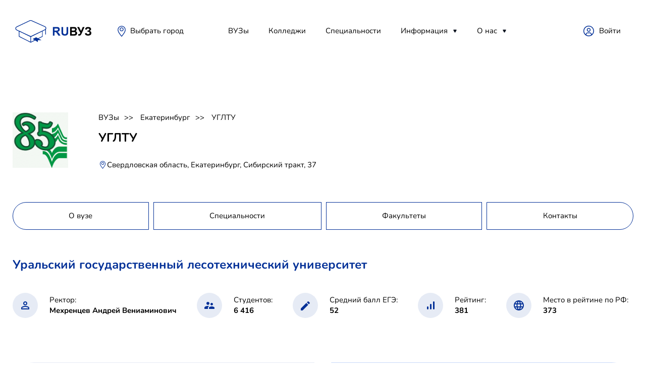

--- FILE ---
content_type: text/html; charset=utf-8
request_url: https://ruvuz.ru/ekaterinburg/ugltu
body_size: 29578
content:



<!DOCTYPE html>
<html lang="ru">
<head>
    <link rel="canonical" href="https://ruvuz.ru/ekaterinburg/ugltu"/>
    <script src="https://server.lazy-reader.com/upload/js/lazyreader-banner.js?today=29012026" defer></script>
    <script>
        window.addEventListener('load', function () {
            BannerInit();
        });
    </script>
    
        <!-- Yandex.RTB -->
        <script>window.yaContextCb = window.yaContextCb || []</script>
        <script src="https://yandex.ru/ads/system/context.js" async></script>
        
            <script src="https://cdn.adfinity.pro/code/ruvuz.ru/adfinity.js" charset="utf-8" async></script>
            <script async src="https://yandex.ru/ads/system/header-bidding.js"></script>
        
        <!-- Yandex.RTB R-A-746599-9 -->
        <script>
            window.yaContextCb.push(() => {
                Ya.Context.AdvManager.render({
                    "blockId": "R-A-746599-9",
                    "type": "fullscreen",
                    "platform": "desktop"
                })
            })
        </script>
        <!-- Yandex.RTB R-A-746599-10 -->
        <script>
            window.yaContextCb.push(() => {
                Ya.Context.AdvManager.render({
                    "blockId": "R-A-746599-10",
                    "type": "floorAd",
                    "platform": "desktop"
                })
            })
        </script>
    
    <meta charset="utf-8">
    <!-- <base href="/"> -->
    <meta name="viewport"
          content="width=device-width, initial-scale=1.0, minimum-scale=1.0, maximum-scale=1.0, user-scalable=no">
    <title>УГЛТУ, стоимость обучения 2026, специальности, учебные места</title>
    <meta name="description" content="УГЛТУ, стоимость обучения 2026, специальности, учебные места. Лучшие ВУЗы страны на одном сайте."/>
    
    <link rel="icon" href="/static/images/favicon.png">
    <meta property="og:image" content="images/preview.jpg">
    <link rel="stylesheet" href="/static/libs/bootstrap/css/bootstrap-reboot.min.css">
    <link rel="stylesheet" href="/static/libs/formstyler/jquery.formstyler.css">
    <link rel="stylesheet" href="/static/libs/simplebar/simplebar.css">
    <link rel="stylesheet" href="/static/libs/fancybox/fancybox.css">
    <link rel="stylesheet" href="/static/css/main.css">
    <link rel="stylesheet" href="/static/css/media.css">
    
        <!-- Yandex.Metrika counter -->
        <script type="text/javascript">
            (function (m, e, t, r, i, k, a) {
                m[i] = m[i] || function () {
                    (m[i].a = m[i].a || []).push(arguments)
                };
                m[i].l = 1 * new Date();
                k = e.createElement(t), a = e.getElementsByTagName(t)[0], k.async = 1, k.src = r, a.parentNode.insertBefore(k, a)
            })
            (window, document, "script", "https://mc.yandex.ru/metrika/tag.js", "ym");

            ym(66761947, "init", {
                clickmap: true,
                trackLinks: true,
                accurateTrackBounce: true
            });
        </script>
        <noscript>
            <div><img src="https://mc.yandex.ru/watch/66761947" style="position:absolute; left:-9999px;" alt=""/></div>
        </noscript>
        <!-- /Yandex.Metrika counter -->
        
        
    
</head>
<body>
<!-- Wrapper -->
<div class="mobile-menu-wrap">
    <div class="mobile-menu__content">
        <div class="burger burger-close">

        </div>
        <div class="mobile-menu">
            <div class="mobile-menu__item">
                <a class="mobile-menu__link" href="/reyting_vuzov">ВУЗы</a>
            </div>
            <div class="mobile-menu__item">
                <a class="mobile-menu__link" href="/specialnosti">Специальности</a>
            </div>
            <div class="mobile-menu__item">
                <a class="mobile-menu__link" href="">Полезное</a>
                <div class="mobile-menu__item__dropdown">
                    <a href="" class="mobile-menu__item__dropdown-link">Абитуриентам</a>
                    <a href="" class="mobile-menu__item__dropdown-link">Родителям</a>
                    <a href="" class="mobile-menu__item__dropdown-link">Учителям</a>
                    <a href="" class="mobile-menu__item__dropdown-link">Учебным заведениям</a>
                </div>
            </div>
            <div class="mobile-menu__item">
                <a class="mobile-menu__link" href="">Новости</a>
                <div class="mobile-menu__item__dropdown">
                    
                        <a href="/news/sovetyi-studentu" class="mobile-menu__item__dropdown-link">
                            Советы студенту
                        </a>
                    
                        <a href="/news/distantsionnoe-obuchenie" class="mobile-menu__item__dropdown-link">
                            Дистанционное обучение
                        </a>
                    
                        <a href="/news/poleznoe" class="mobile-menu__item__dropdown-link">
                            Инструкция
                        </a>
                    
                </div>
            </div>
            <div class="mobile-menu__item">
                <a class="mobile-menu__link" href="">О нас</a>
                <div class="mobile-menu__item__dropdown">
                    
                        <a href="/rules" class="mobile-menu__item__dropdown-link">Политика конфиденциальности</a>
                    
                        <a href="/contacts" class="mobile-menu__item__dropdown-link">Контакты</a>
                    
                </div>
            </div>
        </div>

        <div class="header__place">
            <svg width="24" height="24" viewBox="0 0 24 24" fill="none" xmlns="http://www.w3.org/2000/svg">
                <path d="M11.9999 4.48001C11.2444 4.48001 10.5059 4.70405 9.87766 5.1238C9.24946 5.54354 8.75984 6.14015 8.47071 6.83816C8.18159 7.53617 8.10594 8.30425 8.25333 9.04526C8.40073 9.78626 8.76455 10.4669 9.29879 11.0012C9.83302 11.5354 10.5137 11.8992 11.2547 12.0466C11.9957 12.194 12.7638 12.1184 13.4618 11.8292C14.1598 11.5401 14.7564 11.0505 15.1761 10.4223C15.5959 9.79409 15.8199 9.05554 15.8199 8.30001C15.8199 7.28688 15.4175 6.31525 14.7011 5.59886C13.9847 4.88247 13.0131 4.48001 11.9999 4.48001ZM11.9999 10.7867C11.5081 10.7867 11.0273 10.6408 10.6184 10.3676C10.2095 10.0944 9.89076 9.706 9.70255 9.25162C9.51434 8.79724 9.4651 8.29725 9.56105 7.81489C9.657 7.33252 9.89383 6.88944 10.2416 6.54167C10.5894 6.19391 11.0324 5.95707 11.5148 5.86113C11.9972 5.76518 12.4972 5.81442 12.9515 6.00263C13.4059 6.19084 13.7943 6.50956 14.0675 6.91849C14.3408 7.32742 14.4866 7.8082 14.4866 8.30001C14.4848 8.95836 14.2221 9.58914 13.7559 10.054C13.2898 10.5189 12.6583 10.78 11.9999 10.78V10.7867Z"
                      fill="#033097"></path>
                <path d="M12.0001 1.33334C9.92353 1.33508 7.93205 2.15847 6.4606 3.62367C4.98915 5.08888 4.1573 7.07683 4.14673 9.15334C4.14673 12.2667 5.8934 14.8733 7.1734 16.7733L7.40673 17.12C8.68025 18.9658 10.0464 20.7458 11.5001 22.4533L12.0067 23.0467L12.5134 22.4533C13.9668 20.7457 15.333 18.9656 16.6067 17.12L16.8401 16.7667C18.1134 14.8667 19.8601 12.2667 19.8601 9.15334C19.8495 7.07568 19.0167 5.08672 17.5438 3.62132C16.0709 2.15593 14.0778 1.33332 12.0001 1.33334ZM15.7267 16L15.4867 16.3533C14.3401 18.0733 12.8201 20 12.0001 20.9533C11.2134 20 9.66006 18.0733 8.5134 16.3533L8.28006 16C7.10006 14.24 5.48006 11.8333 5.48006 9.12668C5.48006 8.27046 5.64871 7.42262 5.97637 6.63158C6.30403 5.84054 6.78429 5.12178 7.38973 4.51634C7.99516 3.9109 8.71392 3.43064 9.50497 3.10298C10.296 2.77532 11.1438 2.60668 12.0001 2.60668C12.8563 2.60668 13.7041 2.77532 14.4952 3.10298C15.2862 3.43064 16.005 3.9109 16.6104 4.51634C17.2158 5.12178 17.6961 5.84054 18.0238 6.63158C18.3514 7.42262 18.5201 8.27046 18.5201 9.12668C18.5201 11.86 16.9067 14.2667 15.7267 16Z"
                      fill="#033097"></path>
            </svg>

            <span class="header__place-text">Краснодар</span>
        </div>
        <button class="btn btn-opacity">
            <svg width="16" height="16" viewBox="0 0 16 16" fill="none" xmlns="http://www.w3.org/2000/svg">
                <path d="M7.0625 12.6875C10.1691 12.6875 12.6875 10.1691 12.6875 7.0625C12.6875 3.9559 10.1691 1.4375 7.0625 1.4375C3.9559 1.4375 1.4375 3.9559 1.4375 7.0625C1.4375 10.1691 3.9559 12.6875 7.0625 12.6875Z"
                      stroke="black" stroke-width="2" stroke-linecap="round" stroke-linejoin="round"></path>
                <path d="M11.2812 11.2812L14.5625 14.5625" stroke="black" stroke-width="2" stroke-linecap="round"
                      stroke-linejoin="round"></path>
            </svg>
            <span>Подобрать ВУЗ</span>
        </button>
    </div>
</div
<div class="wrapper">
    <div class="container">
        <header>
    <div class="header__left">
        <div class="burger">
        </div>
        <a class="logo" href="/">
            <svg width="156" height="73" viewBox="0 0 156 73" fill="none" xmlns="http://www.w3.org/2000/svg"
     xmlns:xlink="http://www.w3.org/1999/xlink">
    <rect x="78" y="23" width="78" height="37" fill="url(#pattern0)"/>
    <path d="M7.96628 39.4106C5.40037 38.2086 5.39281 34.562 7.95372 33.3493L34.3341 20.8574C35.2189 20.4384 36.2427 20.4274 37.1362 20.8273L64.0741 32.8819C66.6763 34.0464 66.7273 37.7221 64.1585 38.9583L37.3974 51.8369C36.4904 52.2734 35.4351 52.2789 34.5236 51.8519L7.96628 39.4106Z"
          stroke="#033097" stroke-width="1.3"/>
    <path fill-rule="evenodd" clip-rule="evenodd"
          d="M12.2471 41.6071V52.1082C12.2471 52.257 12.2944 52.3938 12.3738 52.5021C12.419 52.6724 12.5296 52.8215 12.6899 52.9028L35.6635 64.5462C35.8223 64.6267 36.0061 64.6267 36.1649 64.5462L44.641 60.2504L50.0202 63.4899V59.6711H57.0955L51.6143 56.7161L59.1385 52.9028C59.2956 52.8232 59.4049 52.6784 59.4518 52.5125C59.5358 52.4026 59.5862 52.2618 59.5862 52.1082V41.6071L56.5779 42.6071L51.7797 45.0392L51.7779 45.0402L35.9142 52.0839L20.0552 45.0401L20.0536 45.0392L14.2554 41.6071H12.2471ZM58.4073 51.8682L50.2709 55.9919L46.5543 53.9883L39.7414 57.2997L43.374 59.4873L36.3997 63.022V53.243L58.4073 42.085V51.8682ZM13.426 42.085V51.8707L35.2208 62.9166V53.1375L19.5521 45.1902L19.5511 45.1897L13.426 42.085Z"
          fill="#033097"/>
    <path d="M65.4671 36.3123C65.7653 36.3438 65.9983 36.6151 65.9983 36.9451V48.0598C65.9983 48.411 65.7344 48.6957 65.4089 48.6957C65.0833 48.6957 64.8194 48.411 64.8194 48.0598V37.8209L65.4671 36.3123Z"
          fill="#033097"/>
    <defs>
        <pattern id="pattern0" patternContentUnits="objectBoundingBox" width="1" height="1">
            <use xlink:href="#image0_375_4694"
                 transform="translate(-0.000712251) scale(0.00752951 0.015873)"/>
        </pattern>
        <image id="image0_375_4694" width="133" height="63"
               xlink:href="[data-uri]"/>
    </defs>
</svg>
        </a>
        <div class="header__place">
            <svg width="24" height="24" viewBox="0 0 24 24" fill="none"
     xmlns="http://www.w3.org/2000/svg">
    <path d="M11.9999 4.48001C11.2444 4.48001 10.5059 4.70405 9.87766 5.1238C9.24946 5.54354 8.75984 6.14015 8.47071 6.83816C8.18159 7.53617 8.10594 8.30425 8.25333 9.04526C8.40073 9.78626 8.76455 10.4669 9.29879 11.0012C9.83302 11.5354 10.5137 11.8992 11.2547 12.0466C11.9957 12.194 12.7638 12.1184 13.4618 11.8292C14.1598 11.5401 14.7564 11.0505 15.1761 10.4223C15.5959 9.79409 15.8199 9.05554 15.8199 8.30001C15.8199 7.28688 15.4175 6.31525 14.7011 5.59886C13.9847 4.88247 13.0131 4.48001 11.9999 4.48001ZM11.9999 10.7867C11.5081 10.7867 11.0273 10.6408 10.6184 10.3676C10.2095 10.0944 9.89076 9.706 9.70255 9.25162C9.51434 8.79724 9.4651 8.29725 9.56105 7.81489C9.657 7.33252 9.89383 6.88944 10.2416 6.54167C10.5894 6.19391 11.0324 5.95707 11.5148 5.86113C11.9972 5.76518 12.4972 5.81442 12.9515 6.00263C13.4059 6.19084 13.7943 6.50956 14.0675 6.91849C14.3408 7.32742 14.4866 7.8082 14.4866 8.30001C14.4848 8.95836 14.2221 9.58914 13.7559 10.054C13.2898 10.5189 12.6583 10.78 11.9999 10.78V10.7867Z"
          fill="#033097"/>
    <path d="M12.0001 1.33334C9.92353 1.33508 7.93205 2.15847 6.4606 3.62367C4.98915 5.08888 4.1573 7.07683 4.14673 9.15334C4.14673 12.2667 5.8934 14.8733 7.1734 16.7733L7.40673 17.12C8.68025 18.9658 10.0464 20.7458 11.5001 22.4533L12.0067 23.0467L12.5134 22.4533C13.9668 20.7457 15.333 18.9656 16.6067 17.12L16.8401 16.7667C18.1134 14.8667 19.8601 12.2667 19.8601 9.15334C19.8495 7.07568 19.0167 5.08672 17.5438 3.62132C16.0709 2.15593 14.0778 1.33332 12.0001 1.33334ZM15.7267 16L15.4867 16.3533C14.3401 18.0733 12.8201 20 12.0001 20.9533C11.2134 20 9.66006 18.0733 8.5134 16.3533L8.28006 16C7.10006 14.24 5.48006 11.8333 5.48006 9.12668C5.48006 8.27046 5.64871 7.42262 5.97637 6.63158C6.30403 5.84054 6.78429 5.12178 7.38973 4.51634C7.99516 3.9109 8.71392 3.43064 9.50497 3.10298C10.296 2.77532 11.1438 2.60668 12.0001 2.60668C12.8563 2.60668 13.7041 2.77532 14.4952 3.10298C15.2862 3.43064 16.005 3.9109 16.6104 4.51634C17.2158 5.12178 17.6961 5.84054 18.0238 6.63158C18.3514 7.42262 18.5201 8.27046 18.5201 9.12668C18.5201 11.86 16.9067 14.2667 15.7267 16Z"
          fill="#033097"/>
</svg>
            <span class="header__place-text">
                    <a href="/goroda" class="header__nav__link">
                        
                            Выбрать город
                        
                    </a>
                </span>
        </div>
    </div>
    
<nav class="header__nav">
    <div class="header__nav-item">
        <a class="header__nav__link" href="/reyting_vuzov">ВУЗы</a>
    </div>
    <div class="header__nav-item">
        
            <a class="header__nav__link" href="/reyting_kolledgey">Колледжи</a>
        
    </div>
    
    <div class="header__nav-item">
        <a class="header__nav__link" href="/specialnosti">Специальности</a>
    </div>
    
    
    
    
    
    
    
    
    
    
    
    <div class="header__nav-item header__nav-item__drop-wrap">
        <a class="header__nav__link" href="/news">Информация</a>
        <div class="header__nav-item__dropdown-mask">
            <div class="header__nav-item__dropdown">
                
                    <a href="/news/sovetyi-studentu" class="header__nav-item__dropdown-link">
                        Советы студенту
                    </a>
                
                    <a href="/news/distantsionnoe-obuchenie" class="header__nav-item__dropdown-link">
                        Дистанционное обучение
                    </a>
                
                    <a href="/news/poleznoe" class="header__nav-item__dropdown-link">
                        Инструкция
                    </a>
                
            </div>
        </div>
    </div>
    <div class="header__nav-item header__nav-item__drop-wrap">
        <a class="header__nav__link" href="#">О нас</a>
        <div class="header__nav-item__dropdown-mask">
            <div class="header__nav-item__dropdown">
                
                    <a href="/rules" class="header__nav-item__dropdown-link">
                        Политика конфиденциальности
                    </a>
                
                    <a href="/contacts" class="header__nav-item__dropdown-link">
                        Контакты
                    </a>
                
            </div>
        </div>
    </div>
</nav>

    <div class="header__right">



        <a class="header__lk" href="https://demo-admin.ruvuz.ru">Войти</a>




    </div>
</header>
        
        

    
        <section class="page__screen-v2">
            
            
            
            
            
            
            
            <div class="page__screen__image">
                <img src="/media/institution/ugltu.png" alt="">
            </div>
            <div class="page__screen-content">
                <div class="pagination">
                    
                        <a class="pagination__item" href="/">ВУЗы</a>
                    
                        <a class="pagination__item" href="/ekaterinburg">Екатеринбург</a>
                    
                        <a class="pagination__item" href="/ekaterinburg/ugltu">УГЛТУ</a>
                    
                </div>
                <div class="page__screen__image--mobile">
                    
                        <img src="/media/institution/ugltu.png" alt="">
                    
                </div>
                <h1 class="page__screen-head">УГЛТУ</h1>

                <div class="page__screen__place">
                    <svg width="17" height="20" viewBox="0 0 24 24" fill="none" xmlns="http://www.w3.org/2000/svg">
                        <path d="M11.9999 4.48001C11.2444 4.48001 10.5059 4.70405 9.87766 5.1238C9.24946 5.54354 8.75984 6.14015 8.47071 6.83816C8.18159 7.53617 8.10594 8.30425 8.25333 9.04526C8.40073 9.78626 8.76455 10.4669 9.29879 11.0012C9.83302 11.5354 10.5137 11.8992 11.2547 12.0466C11.9957 12.194 12.7638 12.1184 13.4618 11.8292C14.1598 11.5401 14.7564 11.0505 15.1761 10.4223C15.5959 9.79409 15.8199 9.05554 15.8199 8.30001C15.8199 7.28688 15.4175 6.31525 14.7011 5.59886C13.9847 4.88247 13.0131 4.48001 11.9999 4.48001ZM11.9999 10.7867C11.5081 10.7867 11.0273 10.6408 10.6184 10.3676C10.2095 10.0944 9.89076 9.706 9.70255 9.25162C9.51434 8.79724 9.4651 8.29725 9.56105 7.81489C9.657 7.33252 9.89383 6.88944 10.2416 6.54167C10.5894 6.19391 11.0324 5.95707 11.5148 5.86113C11.9972 5.76518 12.4972 5.81442 12.9515 6.00263C13.4059 6.19084 13.7943 6.50956 14.0675 6.91849C14.3408 7.32742 14.4866 7.8082 14.4866 8.30001C14.4848 8.95836 14.2221 9.58914 13.7559 10.054C13.2898 10.5189 12.6583 10.78 11.9999 10.78V10.7867Z"
                              fill="#033097"></path>
                        <path d="M12.0001 1.33334C9.92353 1.33508 7.93205 2.15847 6.4606 3.62367C4.98915 5.08888 4.1573 7.07683 4.14673 9.15334C4.14673 12.2667 5.8934 14.8733 7.1734 16.7733L7.40673 17.12C8.68025 18.9658 10.0464 20.7458 11.5001 22.4533L12.0067 23.0467L12.5134 22.4533C13.9668 20.7457 15.333 18.9656 16.6067 17.12L16.8401 16.7667C18.1134 14.8667 19.8601 12.2667 19.8601 9.15334C19.8495 7.07568 19.0167 5.08672 17.5438 3.62132C16.0709 2.15593 14.0778 1.33332 12.0001 1.33334ZM15.7267 16L15.4867 16.3533C14.3401 18.0733 12.8201 20 12.0001 20.9533C11.2134 20 9.66006 18.0733 8.5134 16.3533L8.28006 16C7.10006 14.24 5.48006 11.8333 5.48006 9.12668C5.48006 8.27046 5.64871 7.42262 5.97637 6.63158C6.30403 5.84054 6.78429 5.12178 7.38973 4.51634C7.99516 3.9109 8.71392 3.43064 9.50497 3.10298C10.296 2.77532 11.1438 2.60668 12.0001 2.60668C12.8563 2.60668 13.7041 2.77532 14.4952 3.10298C15.2862 3.43064 16.005 3.9109 16.6104 4.51634C17.2158 5.12178 17.6961 5.84054 18.0238 6.63158C18.3514 7.42262 18.5201 8.27046 18.5201 9.12668C18.5201 11.86 16.9067 14.2667 15.7267 16Z"
                              fill="#033097"></path>
                    </svg>

                    <span class="page__screen__place-text">Свердловская область, Екатеринбург, Сибирский тракт, 37</span>
                </div>
            </div>
        </section>
    


        
    
    
        <!-- Yandex.RTB R-A-746599-1 -->
        <div id="yandex_rtb_R-A-746599-1" style="margin: 10px 0"></div>
        <script>window.yaContextCb.push(() => {
            Ya.Context.AdvManager.render({
                renderTo: 'yandex_rtb_R-A-746599-1',
                blockId: 'R-A-746599-1'
            })
        })</script>
    

<div class="adfinity_block_5192"></div>
    
        <div class="tabs">
    <div class="tabs-item" data-action="tab" data-target="about">О вузе</div>
    
        <div class="tabs-item" data-action="tab" data-target="specialities">Специальности</div>
    
    
        <div class="tabs-item" data-action="tab" data-target="faculties">Факультеты</div>
    

    
    <div class="tabs-item" data-action="tab" data-target="contacts">Контакты</div>
</div>

    
    <div class="page__content page__content-noflex">
        
            
<section class="univer-data tab-content tab-about">
    <div class="section-head">
        Уральский государственный лесотехнический университет</div>
    <div class="univer-data-content">
        
            <div class="univer-data__item">
                <div class="univer-data__item__img">
                    <svg width="16" height="16" viewBox="0 0 16 16" fill="none" xmlns="http://www.w3.org/2000/svg">
                        <path d="M8 8C10.21 8 12 6.21 12 4C12 1.79 10.21 0 8 0C5.79 0 4 1.79 4 4C4 6.21 5.79 8 8 8ZM8 2C9.1 2 10 2.9 10 4C10 5.1 9.1 6 8 6C6.9 6 6 5.1 6 4C6 2.9 6.9 2 8 2ZM8 9C5.33 9 0 10.34 0 13V15C0 15.55 0.45 16 1 16H15C15.55 16 16 15.55 16 15V13C16 10.34 10.67 9 8 9ZM14 14H2V13.01C2.2 12.29 5.3 11 8 11C10.7 11 13.8 12.29 14 13V14Z"
                              fill="#033097"/>
                    </svg>
                </div>
                <div class="univer-data__item-content">
                    <div class="univer-data__item-content-top">Ректор:</div>
                    <div class="univer-data__item-content-bottom">Мехренцев Андрей Вениаминович</div>
                </div>
            </div>
        
        
            <div class="univer-data__item">
                <div class="univer-data__item__img">
                    <svg width="20" height="14" viewBox="0 0 20 14" fill="none" xmlns="http://www.w3.org/2000/svg">
                        <path d="M14.5 7C15.88 7 16.99 5.88 16.99 4.5C16.99 3.12 15.88 2 14.5 2C13.12 2 12 3.12 12 4.5C12 5.88 13.12 7 14.5 7ZM7 6C8.66 6 9.99 4.66 9.99 3C9.99 1.34 8.66 0 7 0C5.34 0 4 1.34 4 3C4 4.66 5.34 6 7 6ZM14.5 9C12.67 9 9 9.92 9 11.75V13C9 13.55 9.45 14 10 14H19C19.55 14 20 13.55 20 13V11.75C20 9.92 16.33 9 14.5 9ZM7 8C4.67 8 0 9.17 0 11.5V13C0 13.55 0.45 14 1 14H7V11.75C7 10.9 7.33 9.41 9.37 8.28C8.5 8.1 7.66 8 7 8Z"
                              fill="#033097"/>
                    </svg>
                </div>

                <div class="univer-data__item-content">
                    <div class="univer-data__item-content-top">Студентов:</div>
                    <div class="univer-data__item-content-bottom">6 416</div>
                </div>
            </div>
        
        
            <div class="univer-data__item">
                <div class="univer-data__item__img">
                    <svg width="19" height="19" viewBox="0 0 19 19" fill="none" xmlns="http://www.w3.org/2000/svg">
                        <path d="M0 15.46V18.5C0 18.78 0.22 19 0.5 19H3.54C3.67 19 3.8 18.95 3.89 18.85L14.81 7.94L11.06 4.19L0.15 15.1C0.0500001 15.2 0 15.32 0 15.46ZM17.71 5.04C18.1 4.65 18.1 4.02 17.71 3.63L15.37 1.29C14.98 0.899998 14.35 0.899998 13.96 1.29L12.13 3.12L15.88 6.87L17.71 5.04Z"
                              fill="#033097"/>
                    </svg>

                </div>
                <div class="univer-data__item-content">
                    <div class="univer-data__item-content-top">Средний балл ЕГЭ:</div>
                    <div class="univer-data__item-content-bottom">52</div>
                </div>
            </div>
        
        
            <div class="univer-data__item">
                <div class="univer-data__item__img">
                    <svg width="15" height="16" viewBox="0 0 15 16" fill="none" xmlns="http://www.w3.org/2000/svg">
                        <path d="M13.5 0C14.33 0 15 0.67 15 1.5V14.5C15 15.33 14.33 16 13.5 16C12.67 16 12 15.33 12 14.5V1.5C12 0.67 12.67 0 13.5 0ZM1.5 10C2.33 10 3 10.67 3 11.5V14.5C3 15.33 2.33 16 1.5 16C0.67 16 0 15.33 0 14.5V11.5C0 10.67 0.67 10 1.5 10ZM7.5 5C8.33 5 9 5.67 9 6.5V14.5C9 15.33 8.33 16 7.5 16C6.67 16 6 15.33 6 14.5V6.5C6 5.67 6.67 5 7.5 5Z"
                              fill="#033097"/>
                    </svg>

                </div>
                <div class="univer-data__item-content">
                    <div class="univer-data__item-content-top">Рейтинг:</div>
                    <div class="univer-data__item-content-bottom">381</div>
                </div>
            </div>
        
        
            <div class="univer-data__item">
                <div class="univer-data__item__img">
                    <svg width="20" height="20" viewBox="0 0 20 20" fill="none" xmlns="http://www.w3.org/2000/svg">
                        <path d="M9.99 0C4.47 0 0 4.48 0 10C0 15.52 4.47 20 9.99 20C15.52 20 20 15.52 20 10C20 4.48 15.52 0 9.99 0ZM16.92 6H13.97C13.65 4.75 13.19 3.55 12.59 2.44C14.43 3.07 15.96 4.35 16.92 6ZM10 2.04C10.83 3.24 11.48 4.57 11.91 6H8.09C8.52 4.57 9.17 3.24 10 2.04ZM2.26 12C2.1 11.36 2 10.69 2 10C2 9.31 2.1 8.64 2.26 8H5.64C5.56 8.66 5.5 9.32 5.5 10C5.5 10.68 5.56 11.34 5.64 12H2.26ZM3.08 14H6.03C6.35 15.25 6.81 16.45 7.41 17.56C5.57 16.93 4.04 15.66 3.08 14ZM6.03 6H3.08C4.04 4.34 5.57 3.07 7.41 2.44C6.81 3.55 6.35 4.75 6.03 6ZM10 17.96C9.17 16.76 8.52 15.43 8.09 14H11.91C11.48 15.43 10.83 16.76 10 17.96ZM12.34 12H7.66C7.57 11.34 7.5 10.68 7.5 10C7.5 9.32 7.57 8.65 7.66 8H12.34C12.43 8.65 12.5 9.32 12.5 10C12.5 10.68 12.43 11.34 12.34 12ZM12.59 17.56C13.19 16.45 13.65 15.25 13.97 14H16.92C15.96 15.65 14.43 16.93 12.59 17.56ZM14.36 12C14.44 11.34 14.5 10.68 14.5 10C14.5 9.32 14.44 8.66 14.36 8H17.74C17.9 8.64 18 9.31 18 10C18 10.69 17.9 11.36 17.74 12H14.36Z"
                              fill="#033097"/>
                    </svg>
                </div>
                <div class="univer-data__item-content">
                    <div class="univer-data__item-content-top">Место в рейтине по РФ:</div>
                    <div class="univer-data__item-content-bottom">373</div>
                </div>
            </div>
        
    </div>
</section>

            <section class="terms-contact tab-content tab-contacts">
    <div class="terms-contact__item terms">
        <div class="terms-contact__item-head">Условия обучения >></div>
        <div class="terms__content">
            
                <div class="terms__content__item"><span>Общежитие</span></div>
            
            
                <div class="terms__content__item"><span>Государственный</span></div>
            
            
                <div class="terms__content__item"><span>Бюджетные места</span></div>
            
            
                <div class="terms__content__item"><span>Лицензированный</span></div>
            
            
                <div class="terms__content__item"><span>Аккредитованный</span></div>
            
        </div>
    </div>
    <div class="terms-contact__item contacts">
        <div class="terms-contact__item-head">Контакты >></div>
        <div class="contact__content">
            <div class="contact__content__item">
                <svg width="14" height="20" viewBox="0 0 14 20" fill="none" xmlns="http://www.w3.org/2000/svg">
                    <path d="M7 0C3.13 0 0 3.13 0 7C0 11.17 4.42 16.92 6.24 19.11C6.64 19.59 7.37 19.59 7.77 19.11C9.58 16.92 14 11.17 14 7C14 3.13 10.87 0 7 0ZM7 9.5C5.62 9.5 4.5 8.38 4.5 7C4.5 5.62 5.62 4.5 7 4.5C8.38 4.5 9.5 5.62 9.5 7C9.5 8.38 8.38 9.5 7 9.5Z"
                          fill="#033097"/>
                </svg>

                <span>Свердловская область, Екатеринбург, Сибирский тракт, 37</span>
            </div>
            
                <div class="contact__content__item">
                    <svg width="20" height="16" viewBox="0 0 20 16" fill="none" xmlns="http://www.w3.org/2000/svg">
                        <path d="M18 0H2C0.9 0 0 0.9 0 2V14C0 15.1 0.9 16 2 16H18C19.1 16 20 15.1 20 14V2C20 0.9 19.1 0 18 0ZM17.6 4.25L11.06 8.34C10.41 8.75 9.59 8.75 8.94 8.34L2.4 4.25C2.15 4.09 2 3.82 2 3.53C2 2.86 2.73 2.46 3.3 2.81L10 7L16.7 2.81C17.27 2.46 18 2.86 18 3.53C18 3.82 17.85 4.09 17.6 4.25Z"
                              fill="#033097"/>
                    </svg>

                    <span>rector@usfeu.ru; u2007u@ya.ru (ПК) </span>
                </div>
            
            
                <div class="contact__content__item">
                    <svg width="18" height="18" viewBox="0 0 18 18" fill="none" xmlns="http://www.w3.org/2000/svg">
                        <path d="M8.00004 6.00001H10V8.00001H8.00004V6.00001ZM12 6.00001H14V8.00001H12V6.00001ZM16 6.00001H18V8.00001H16V6.00001ZM16.23 12.26L13.69 11.97C13.08 11.9 12.48 12.11 12.05 12.54L10.21 14.38C7.38004 12.94 5.06004 10.63 3.62004 7.79001L5.47004 5.94001C5.90004 5.51001 6.11004 4.91001 6.04004 4.30001L5.75004 1.78001C5.63004 0.77001 4.78004 0.0100098 3.76004 0.0100098H2.03004C0.900041 0.0100098 -0.0399593 0.95001 0.0300407 2.08001C0.560041 10.62 7.39004 17.44 15.92 17.97C17.05 18.04 17.99 17.1 17.99 15.97V14.24C18 13.23 17.24 12.38 16.23 12.26Z"
                              fill="#033097"/>
                    </svg>

                    <span>8 (343) 254-63-06</span>
                </div>
            
            
                <div class="contact__content__item">
                    <svg width="20" height="20" viewBox="0 0 20 20" fill="none" xmlns="http://www.w3.org/2000/svg">
                        <path d="M9.99 0C4.47 0 0 4.48 0 10C0 15.52 4.47 20 9.99 20C15.52 20 20 15.52 20 10C20 4.48 15.52 0 9.99 0ZM16.92 6H13.97C13.65 4.75 13.19 3.55 12.59 2.44C14.43 3.07 15.96 4.35 16.92 6ZM10 2.04C10.83 3.24 11.48 4.57 11.91 6H8.09C8.52 4.57 9.17 3.24 10 2.04ZM2.26 12C2.1 11.36 2 10.69 2 10C2 9.31 2.1 8.64 2.26 8H5.64C5.56 8.66 5.5 9.32 5.5 10C5.5 10.68 5.56 11.34 5.64 12H2.26ZM3.08 14H6.03C6.35 15.25 6.81 16.45 7.41 17.56C5.57 16.93 4.04 15.66 3.08 14ZM6.03 6H3.08C4.04 4.34 5.57 3.07 7.41 2.44C6.81 3.55 6.35 4.75 6.03 6ZM10 17.96C9.17 16.76 8.52 15.43 8.09 14H11.91C11.48 15.43 10.83 16.76 10 17.96ZM12.34 12H7.66C7.57 11.34 7.5 10.68 7.5 10C7.5 9.32 7.57 8.65 7.66 8H12.34C12.43 8.65 12.5 9.32 12.5 10C12.5 10.68 12.43 11.34 12.34 12ZM12.59 17.56C13.19 16.45 13.65 15.25 13.97 14H16.92C15.96 15.65 14.43 16.93 12.59 17.56ZM14.36 12C14.44 11.34 14.5 10.68 14.5 10C14.5 9.32 14.44 8.66 14.36 8H17.74C17.9 8.64 18 9.31 18 10C18 10.69 17.9 11.36 17.74 12H14.36Z"
                              fill="#033097"/>
                    </svg>

                    <span><a href="http://usfeu.ru">http://usfeu.ru</a> </span>
                </div>
            
            <div class="contact__content__item">
                <span>
                    <svg xmlns="http://www.w3.org/2000/svg" xmlns:xlink="http://www.w3.org/1999/xlink" version="1.1" viewBox="0 0 256 256" xml:space="preserve" >
    <g transform="translate(128 128) scale(0.72 0.72)" style="">
	<g style="stroke: none; stroke-width: 0; stroke-dasharray: none; stroke-linecap: butt; stroke-linejoin: miter; stroke-miterlimit: 10; fill: none; fill-rule: nonzero; opacity: 1;"
       transform="translate(-175.05 -175.05000000000004) scale(3.89 3.89)">
	<path d="M 80.781 75.011 C 86.741 68.368 90 59.877 90 50.885 c 0 -15.974 -10.599 -30.135 -25.849 -34.669 C 57.511 8.119 47.436 2.942 36.173 2.942 C 16.227 2.942 0 19.169 0 39.115 C 0 48.107 3.259 56.6 9.219 63.24 l -8.633 8.634 c -0.572 0.572 -0.743 1.433 -0.434 2.18 S 1.191 75.288 2 75.288 h 25.144 c 6.85 7.485 16.517 11.77 26.683 11.77 H 88 c 0.809 0 1.538 -0.487 1.848 -1.234 c 0.31 -0.748 0.139 -1.607 -0.434 -2.18 L 80.781 75.011 z M 13.423 64.692 c 0.781 -0.781 0.781 -2.047 0 -2.828 C 7.347 55.788 4 47.709 4 39.115 C 4 21.375 18.433 6.942 36.173 6.942 s 32.173 14.433 32.173 32.173 S 53.913 71.288 36.173 71.288 H 6.828 L 13.423 64.692 z M 53.827 83.058 c -7.739 0 -15.152 -2.793 -20.95 -7.77 h 3.295 c 19.945 0 36.173 -16.228 36.173 -36.173 c 0 -6.171 -1.557 -11.984 -4.293 -17.073 C 78.848 27.383 86 38.516 86 50.885 c 0 8.593 -3.347 16.673 -9.423 22.75 c -0.781 0.781 -0.781 2.047 0 2.828 l 6.595 6.595 H 53.827 z"
          style="stroke: #033097; stroke-width: 1; stroke-dasharray: none; stroke-linecap: butt; stroke-linejoin: miter; stroke-miterlimit: 10; fill: rgb(0,0,0); fill-rule: nonzero; opacity: 1;"
          transform=" matrix(1 0 0 1 0 0) " stroke-linecap="round"/>
        <path d="M 52.025 25.49 h -31.71 c -1.104 0 -2 -0.896 -2 -2 s 0.896 -2 2 -2 h 31.71 c 1.104 0 2 0.896 2 2 S 53.13 25.49 52.025 25.49 z"
              style="stroke: #033097; stroke-width: 1; stroke-dasharray: none; stroke-linecap: butt; stroke-linejoin: miter; stroke-miterlimit: 10; fill: rgb(0,0,0); fill-rule: nonzero; opacity: 1;"
              transform=" matrix(1 0 0 1 0 0) " stroke-linecap="round"/>
        <path d="M 52.025 35.263 h -31.71 c -1.104 0 -2 -0.896 -2 -2 s 0.896 -2 2 -2 h 31.71 c 1.104 0 2 0.896 2 2 S 53.13 35.263 52.025 35.263 z"
              style="stroke: #033097; stroke-width: 1; stroke-dasharray: none; stroke-linecap: butt; stroke-linejoin: miter; stroke-miterlimit: 10; fill: rgb(0,0,0); fill-rule: nonzero; opacity: 1;"
              transform=" matrix(1 0 0 1 0 0) " stroke-linecap="round"/>
        <path d="M 52.025 45.036 h -31.71 c -1.104 0 -2 -0.896 -2 -2 s 0.896 -2 2 -2 h 31.71 c 1.104 0 2 0.896 2 2 S 53.13 45.036 52.025 45.036 z"
              style="stroke: #033097; stroke-width: 1; stroke-dasharray: none; stroke-linecap: butt; stroke-linejoin: miter; stroke-miterlimit: 10; fill: rgb(0,0,0); fill-rule: nonzero; opacity: 1;"
              transform=" matrix(1 0 0 1 0 0) " stroke-linecap="round"/>
        <path d="M 36.453 54.809 H 20.315 c -1.104 0 -2 -0.896 -2 -2 s 0.896 -2 2 -2 h 16.138 c 1.104 0 2 0.896 2 2 S 37.558 54.809 36.453 54.809 z"
              style="stroke: #033097; stroke-width: 1; stroke-dasharray: none; stroke-linecap: butt; stroke-linejoin: miter; stroke-miterlimit: 10; fill: rgb(0,0,0); fill-rule: nonzero; opacity: 1;"
              transform=" matrix(1 0 0 1 0 0) " stroke-linecap="round"/>
</g>
</g>
</svg>
                    Вы - представитель ВУЗа и нашли неточность?
                    <a href="/contacts/ekaterinburg/ugltu">Сообщите нам!</a>
                </span>
            </div>
        </div>
    </div>
</section>

            <section class="about__map tab-content tab-contacts">
    <div class="section-head">УГЛТУ на карте</div>
    <div class="map-wrap about__map-map" id="map"></div>
    <p class="text">Информация на сайте поможет поступить в ВУЗ УГЛТУ в Екатеринбурге. Здесь Вы найдете
        информацию о проходном балле, ценах и сроках обучения. Просим обратить внимание, что стоимость обучения в 2022
        году в УГЛТУ может измениться. На сайте приведена статистика предыдущих лет. Также Вы можете
        найти адрес и контактный телефона ВУЗа. Расположение показано на карте. Так же представлены все специальности
        УГЛТУ.</p>
</section>
<link rel="stylesheet" href="https://unpkg.com/leaflet@1.7.1/dist/leaflet.css"
      integrity="sha512-xodZBNTC5n17Xt2atTPuE1HxjVMSvLVW9ocqUKLsCC5CXdbqCmblAshOMAS6/keqq/sMZMZ19scR4PsZChSR7A=="
      crossorigin=""/>
<script src="https://unpkg.com/leaflet@1.7.1/dist/leaflet.js"
        integrity="sha512-XQoYMqMTK8LvdxXYG3nZ448hOEQiglfqkJs1NOQV44cWnUrBc8PkAOcXy20w0vlaXaVUearIOBhiXZ5V3ynxwA=="
        crossorigin=""></script>
<script>
    const flyTo = (latlng) => {
        map.flyTo(latlng, 14, {
            animate: true,
            duration: 2
        });
    }

    const getIcon = iconUrl => L.icon({
        iconUrl,
        shadowUrl: null,
        iconSize: [27, 27], // size of the icon
    });

    var map = L.map('map').setView([56.82239, 60.663384], 11);
    L.tileLayer('http://{s}.tile.osm.org/{z}/{x}/{y}.png', {
                attribution: ''
            }).addTo(map);
    L.marker([56.82239, 60.663384], {
        title: "УГЛТУ"
        , icon: getIcon('/media/institution/ugltu.png')
    }).addTo(map).bindPopup(
        `
                <div class="text-center"><h5><a href="/ekaterinburg/ugltu">УГЛТУ</a></h3>
                
                <p>Уральский государственный лесотехнический университет</p>
                
                
                    <img src="/media/institution/ugltu.png" width="80px" height="100px"/>
                </div>
            `
    );
</script>

        
        <section class="terms-contact tab-content tab-specialities">
    <div class="terms-contact__item terms">
        <div class="terms-contact__item-head">Форма обучения >></div>
        <div class="terms__content terms__content-50percent">
            
                <div class="terms__content__item">
                    <a href="/ekaterinburg/ugltu/ochnaya-forma-obucheniya">
                        <span>Очная форма обучения</span>
                    </a>
                </div>
            
                <div class="terms__content__item">
                    <a href="/ekaterinburg/ugltu/zaochnaya-forma-obucheniya">
                        <span>Заочная форма обучения</span>
                    </a>
                </div>
            
                <div class="terms__content__item">
                    <a href="/ekaterinburg/ugltu/ochno-zaochnaya-forma-obucheniya">
                        <span>Смешанная форма обучения</span>
                    </a>
                </div>
            
        </div>
    </div>
    <div class="terms-contact__item contacts">
        <div class="terms-contact__item-head">Уровень образования >></div>
        <div class="terms__content terms__content-50percent">
            
                <div class="terms__content__item">
                    <a href="/ekaterinburg/ugltu/bakalavriat-i-spetsialitet">
                        <span>бакалавриат и специалитет</span>
                    </a>
                </div>
            
                <div class="terms__content__item">
                    <a href="/ekaterinburg/ugltu/magistratura">
                        <span>магистратура</span>
                    </a>
                </div>
            
                <div class="terms__content__item">
                    <a href="/ekaterinburg/ugltu/aspirantura">
                        <span>аспирантура</span>
                    </a>
                </div>
            
        </div>
    </div>
</section>
        <div class="page__content tab-content tab-specialities">
    <div class="page__sidebar">
        <div class="page__sidebar-spec">
    
        <div class="page__sidebar-head">Специальности</div>
    
    <ul class="sidebar-list">
        
            <li class=""
                data-action="accordion" data-target="5" 
                
            >
                
                    <a href="/ekaterinburg/ugltu/380000-ekonomika-i-upravlenie">
                
                 Экономика и управление
                </a>
            </li>
        
            <li class="hide sub"
                
                data-accordion="5"
            >
                
                    <a href="/ekaterinburg/ugltu/380000-ekonomika-i-upravlenie/380301-ekonomika">
                
                38.03.01 Экономика
                </a>
            </li>
        
            <li class="hide sub"
                
                data-accordion="5"
            >
                
                    <a href="/ekaterinburg/ugltu/380000-ekonomika-i-upravlenie/380501-ekonomicheskaya-bezopasnost">
                
                38.05.01 Экономическая безопасность
                </a>
            </li>
        
            <li class="hide sub"
                
                data-accordion="5"
            >
                
                    <a href="/ekaterinburg/ugltu/380000-ekonomika-i-upravlenie/380601-ekonomika">
                
                38.06.01 Экономика
                </a>
            </li>
        
            <li class=""
                data-action="accordion" data-target="12" 
                
            >
                
                    <a href="/ekaterinburg/ugltu/430000-servis-i-turizm">
                
                 Сервис и туризм
                </a>
            </li>
        
            <li class="hide sub"
                
                data-accordion="12"
            >
                
                    <a href="/ekaterinburg/ugltu/430000-servis-i-turizm/430302-turizm">
                
                43.03.02 Туризм
                </a>
            </li>
        
            <li class="hide sub"
                
                data-accordion="12"
            >
                
                    <a href="/ekaterinburg/ugltu/430000-servis-i-turizm/430301-servis">
                
                43.03.01 Сервис
                </a>
            </li>
        
            <li class=""
                data-action="accordion" data-target="28" 
                
            >
                
                    <a href="/ekaterinburg/ugltu/050000-nauki-o-zemle">
                
                 Науки о земле
                </a>
            </li>
        
            <li class="hide sub"
                
                data-accordion="28"
            >
                
                    <a href="/ekaterinburg/ugltu/050000-nauki-o-zemle/050306-ekologiya-i-prirodopolzovanie">
                
                05.03.06 Экология и природопользование
                </a>
            </li>
        
            <li class=""
                data-action="accordion" data-target="36" 
                
            >
                
                    <a href="/ekaterinburg/ugltu/270000-upravlenie-v-tehnicheskih-sistemah">
                
                 Управление в технических системах
                </a>
            </li>
        
            <li class="hide sub"
                
                data-accordion="36"
            >
                
                    <a href="/ekaterinburg/ugltu/270000-upravlenie-v-tehnicheskih-sistemah/270302-upravlenie-kachestvom">
                
                27.03.02 Управление качеством
                </a>
            </li>
        
            <li class="hide sub"
                
                data-accordion="36"
            >
                
                    <a href="/ekaterinburg/ugltu/270000-upravlenie-v-tehnicheskih-sistemah/270402-upravlenie-kachestvom">
                
                27.04.02 Управление качеством
                </a>
            </li>
        
            <li class=""
                data-action="accordion" data-target="38" 
                
            >
                
                    <a href="/ekaterinburg/ugltu/190000-promyishlennaya-ekologiya-i-biotehnologii">
                
                 Промышленная экология и биотехнологии
                </a>
            </li>
        
            <li class="hide sub"
                
                data-accordion="38"
            >
                
                    <a href="/ekaterinburg/ugltu/190000-promyishlennaya-ekologiya-i-biotehnologii/190301-biotehnologiya">
                
                19.03.01 Биотехнология
                </a>
            </li>
        
            <li class="hide sub"
                
                data-accordion="38"
            >
                
                    <a href="/ekaterinburg/ugltu/190000-promyishlennaya-ekologiya-i-biotehnologii/190401-biotehnologiya">
                
                19.04.01 Биотехнология
                </a>
            </li>
        
            <li class=""
                data-action="accordion" data-target="65" 
                
            >
                
                    <a href="/ekaterinburg/ugltu/040000-himiya">
                
                 Химия
                </a>
            </li>
        
            <li class="hide sub"
                
                data-accordion="65"
            >
                
                    <a href="/ekaterinburg/ugltu/040000-himiya/040601-himicheskie-nauki">
                
                04.06.01 Химические науки
                </a>
            </li>
        
            <li class=""
                data-action="accordion" data-target="68" 
                
            >
                
                    <a href="/ekaterinburg/ugltu/440000-obrazovanie-i-pedagogicheskie-nauki">
                
                 Образование и педагогические науки
                </a>
            </li>
        
            <li class="hide sub"
                
                data-accordion="68"
            >
                
                    <a href="/ekaterinburg/ugltu/440000-obrazovanie-i-pedagogicheskie-nauki/440601-obrazovanie-i-pedagogicheskie-nauki">
                
                44.06.01 Образование и педагогические науки
                </a>
            </li>
        
            <li class=""
                data-action="accordion" data-target="76" 
                
            >
                
                    <a href="/ekaterinburg/ugltu/210000-prikladnaya-geologiya-gornoe-delo-neftegazovoe-delo-i-geodeziya">
                
                 Прикладная геология, горное дело, нефтегазовое дело и геодезия
                </a>
            </li>
        
            <li class="hide sub"
                
                data-accordion="76"
            >
                
                    <a href="/ekaterinburg/ugltu/210000-prikladnaya-geologiya-gornoe-delo-neftegazovoe-delo-i-geodeziya/210302-zemleustrojstvo-i-kadastryi">
                
                21.03.02 Землеустройство и кадастры
                </a>
            </li>
        
            <li class="hide sub"
                
                data-accordion="76"
            >
                
                    <a href="/ekaterinburg/ugltu/210000-prikladnaya-geologiya-gornoe-delo-neftegazovoe-delo-i-geodeziya/210402-zemleustrojstvo-i-kadastryi">
                
                21.04.02 Землеустройство и кадастры
                </a>
            </li>
        
            <li class=""
                data-action="accordion" data-target="95" 
                
            >
                
                    <a href="/ekaterinburg/ugltu/090000-informatika-i-vyichislitelnaya-tehnika">
                
                 Информатика и вычислительная техника
                </a>
            </li>
        
            <li class="hide sub"
                
                data-accordion="95"
            >
                
                    <a href="/ekaterinburg/ugltu/090000-informatika-i-vyichislitelnaya-tehnika/090303-prikladnaya-informatika">
                
                09.03.03 Прикладная информатика
                </a>
            </li>
        
            <li class="hide sub"
                
                data-accordion="95"
            >
                
                    <a href="/ekaterinburg/ugltu/090000-informatika-i-vyichislitelnaya-tehnika/090601-informatika-i-vyichislitelnaya-tehnika">
                
                09.06.01 Информатика и вычислительная техника
                </a>
            </li>
        
            <li class="hide sub"
                
                data-accordion="95"
            >
                
                    <a href="/ekaterinburg/ugltu/090000-informatika-i-vyichislitelnaya-tehnika/090403-prikladnaya-informatika">
                
                09.04.03 Прикладная информатика
                </a>
            </li>
        
            <li class=""
                data-action="accordion" data-target="120" 
                
            >
                
                    <a href="/ekaterinburg/ugltu/150000-mashinostroenie">
                
                 Машиностроение
                </a>
            </li>
        
            <li class="hide sub"
                
                data-accordion="120"
            >
                
                    <a href="/ekaterinburg/ugltu/150000-mashinostroenie/150302-tehnologicheskie-mashinyi-i-oborudovanie">
                
                15.03.02 Технологические машины и оборудование
                </a>
            </li>
        
            <li class="hide sub"
                
                data-accordion="120"
            >
                
                    <a href="/ekaterinburg/ugltu/150000-mashinostroenie/150304-avtomatizatsiya-tehnologicheskih-protsessov-i-proizvodstv">
                
                15.03.04 Автоматизация технологических процессов и производств
                </a>
            </li>
        
            <li class="hide sub"
                
                data-accordion="120"
            >
                
                    <a href="/ekaterinburg/ugltu/150000-mashinostroenie/150402-tehnologicheskie-mashinyi-i-oborudovanie">
                
                15.04.02 Технологические машины и оборудование
                </a>
            </li>
        
            <li class=""
                data-action="accordion" data-target="157" 
                
            >
                
                    <a href="/ekaterinburg/ugltu/200000-tehnosfernaya-bezopasnost-i-prirodoobustrojstvo">
                
                 Техносферная безопасность и природообустройство
                </a>
            </li>
        
            <li class="hide sub"
                
                data-accordion="157"
            >
                
                    <a href="/ekaterinburg/ugltu/200000-tehnosfernaya-bezopasnost-i-prirodoobustrojstvo/200301-tehnosfernaya-bezopasnost">
                
                20.03.01 Техносферная безопасность
                </a>
            </li>
        
            <li class="hide sub"
                
                data-accordion="157"
            >
                
                    <a href="/ekaterinburg/ugltu/200000-tehnosfernaya-bezopasnost-i-prirodoobustrojstvo/200302-prirodoobustrojstvo-i-vodopolzovanie">
                
                20.03.02 Природообустройство и водопользование
                </a>
            </li>
        
            <li class="hide sub"
                
                data-accordion="157"
            >
                
                    <a href="/ekaterinburg/ugltu/200000-tehnosfernaya-bezopasnost-i-prirodoobustrojstvo/200401-tehnosfernaya-bezopasnost">
                
                20.04.01 Техносферная безопасность
                </a>
            </li>
        
            <li class=""
                data-action="accordion" data-target="159" 
                
            >
                
                    <a href="/ekaterinburg/ugltu/230000-tehnika-i-tehnologii-nazemnogo-transporta">
                
                 Техника и технологии наземного транспорта
                </a>
            </li>
        
            <li class="hide sub"
                
                data-accordion="159"
            >
                
                    <a href="/ekaterinburg/ugltu/230000-tehnika-i-tehnologii-nazemnogo-transporta/230501-nazemnyie-transportno-tehnologicheskie-sredstva">
                
                23.05.01 Наземные транспортно-технологические средства
                </a>
            </li>
        
            <li class="hide sub"
                
                data-accordion="159"
            >
                
                    <a href="/ekaterinburg/ugltu/230000-tehnika-i-tehnologii-nazemnogo-transporta/230303-ekspluatatsiya-transportno-tehnologicheskih-mashin-i-kompleksov">
                
                23.03.03 Эксплуатация транспортно-технологических машин и комплексов
                </a>
            </li>
        
            <li class="hide sub"
                
                data-accordion="159"
            >
                
                    <a href="/ekaterinburg/ugltu/230000-tehnika-i-tehnologii-nazemnogo-transporta/230302-nazemnyie-transportno-tehnologicheskie-kompleksyi">
                
                23.03.02 Наземные транспортно-технологические комплексы
                </a>
            </li>
        
            <li class="hide sub"
                
                data-accordion="159"
            >
                
                    <a href="/ekaterinburg/ugltu/230000-tehnika-i-tehnologii-nazemnogo-transporta/230301-tehnologiya-transportnyih-protsessov">
                
                23.03.01 Технология транспортных процессов
                </a>
            </li>
        
            <li class="hide sub"
                
                data-accordion="159"
            >
                
                    <a href="/ekaterinburg/ugltu/230000-tehnika-i-tehnologii-nazemnogo-transporta/230403-ekspluatatsiya-transportno-tehnologicheskih-mashin-i-kompleksov">
                
                23.04.03 Эксплуатация транспортно-технологических машин и комплексов
                </a>
            </li>
        
            <li class="hide sub"
                
                data-accordion="159"
            >
                
                    <a href="/ekaterinburg/ugltu/230000-tehnika-i-tehnologii-nazemnogo-transporta/230601-ekspluatatsiya-avtomobilnogo-transporta">
                
                23.06.01 Эксплуатация автомобильного транспорта
                </a>
            </li>
        
            <li class="hide sub"
                
                data-accordion="159"
            >
                
                    <a href="/ekaterinburg/ugltu/230000-tehnika-i-tehnologii-nazemnogo-transporta/230401-tehnologiya-transportnyih-protsessov">
                
                23.04.01 Технология транспортных процессов
                </a>
            </li>
        
            <li class=""
                data-action="accordion" data-target="179" 
                
            >
                
                    <a href="/ekaterinburg/ugltu/180000-himicheskie-tehnologii">
                
                 Химические технологии
                </a>
            </li>
        
            <li class="hide sub"
                
                data-accordion="179"
            >
                
                    <a href="/ekaterinburg/ugltu/180000-himicheskie-tehnologii/180301-himicheskaya-tehnologiya">
                
                18.03.01 Химическая технология
                </a>
            </li>
        
            <li class="hide sub"
                
                data-accordion="179"
            >
                
                    <a href="/ekaterinburg/ugltu/180000-himicheskie-tehnologii/180302-energo-i-resursosberegayuschie-protsessyi-v-himicheskoj-tehnologii-neftehimii-i-biotehnologi">
                
                18.03.02 Энерго- и ресурсосберегающие процессы в химической технологии, нефтехимии и биотехнологии
                </a>
            </li>
        
            <li class="hide sub"
                
                data-accordion="179"
            >
                
                    <a href="/ekaterinburg/ugltu/180000-himicheskie-tehnologii/180401-himicheskaya-tehnologiya">
                
                18.04.01 Химическая технология
                </a>
            </li>
        
            <li class="hide sub"
                
                data-accordion="179"
            >
                
                    <a href="/ekaterinburg/ugltu/180000-himicheskie-tehnologii/180601-himicheskaya-tehnologiya">
                
                18.06.01 Химическая технология
                </a>
            </li>
        
            <li class=""
                data-action="accordion" data-target="191" 
                
            >
                
                    <a href="/ekaterinburg/ugltu/350000-selskoe-lesnoe-i-ryibnoe-hozyajstvo">
                
                 Сельское, лесное и рыбное хозяйство
                </a>
            </li>
        
            <li class="hide sub"
                
                data-accordion="191"
            >
                
                    <a href="/ekaterinburg/ugltu/350000-selskoe-lesnoe-i-ryibnoe-hozyajstvo/350301-lesnoe-delo">
                
                35.03.01 Лесное дело
                </a>
            </li>
        
            <li class="hide sub"
                
                data-accordion="191"
            >
                
                    <a href="/ekaterinburg/ugltu/350000-selskoe-lesnoe-i-ryibnoe-hozyajstvo/350310-landshaftnaya-arhitektura">
                
                35.03.10 Ландшафтная архитектура
                </a>
            </li>
        
            <li class="hide sub"
                
                data-accordion="191"
            >
                
                    <a href="/ekaterinburg/ugltu/350000-selskoe-lesnoe-i-ryibnoe-hozyajstvo/350302-tehnologiya-lesozagotovitelnyih-i-derevopererabatyivayuschih-proizvodstv">
                
                35.03.02 Технология лесозаготовительных и деревоперерабатывающих производств
                </a>
            </li>
        
            <li class="hide sub"
                
                data-accordion="191"
            >
                
                    <a href="/ekaterinburg/ugltu/350000-selskoe-lesnoe-i-ryibnoe-hozyajstvo/350305-sadovodstvo">
                
                35.03.05 Садоводство
                </a>
            </li>
        
            <li class="hide sub"
                
                data-accordion="191"
            >
                
                    <a href="/ekaterinburg/ugltu/350000-selskoe-lesnoe-i-ryibnoe-hozyajstvo/350401-lesnoe-delo">
                
                35.04.01 Лесное дело
                </a>
            </li>
        
            <li class="hide sub"
                
                data-accordion="191"
            >
                
                    <a href="/ekaterinburg/ugltu/350000-selskoe-lesnoe-i-ryibnoe-hozyajstvo/350409-landshaftnaya-arhitektura">
                
                35.04.09 Ландшафтная архитектура
                </a>
            </li>
        
            <li class="hide sub"
                
                data-accordion="191"
            >
                
                    <a href="/ekaterinburg/ugltu/350000-selskoe-lesnoe-i-ryibnoe-hozyajstvo/350602-lesnoe-hozyajstvo">
                
                35.06.02 Лесное хозяйство
                </a>
            </li>
        
            <li class="hide sub"
                
                data-accordion="191"
            >
                
                    <a href="/ekaterinburg/ugltu/350000-selskoe-lesnoe-i-ryibnoe-hozyajstvo/350402-tehnologiya-lesozagotovitelnyih-i-derevopererabatyivayuschih-proizvodstv">
                
                35.04.02 Технология лесозаготовительных и деревоперерабатывающих производств
                </a>
            </li>
        
            <li class="hide sub"
                
                data-accordion="191"
            >
                
                    <a href="/ekaterinburg/ugltu/350000-selskoe-lesnoe-i-ryibnoe-hozyajstvo/350604-tehnologii-sredstva-mehanizatsii-i-energeticheskoe-oborudovanie-v-selskom-lesnom-i-ryibnom-h">
                
                35.06.04 Технологии, средства механизации и энергетическое оборудование в сельском, лесном и рыбном хозяйств
                </a>
            </li>
        
            <li class=""
                data-action="accordion" data-target="231" 
                
            >
                
                    <a href="/ekaterinburg/ugltu/290000-tehnologii-legkoj-promyishlennosti">
                
                 Технологии легкой промышленности
                </a>
            </li>
        
            <li class="hide sub"
                
                data-accordion="231"
            >
                
                    <a href="/ekaterinburg/ugltu/290000-tehnologii-legkoj-promyishlennosti/290303-tehnologiya-poligraficheskogo-i-upakovochnogo-proizvodstva">
                
                29.03.03 Технология полиграфического и упаковочного производства
                </a>
            </li>
        
            <li class="hide sub"
                
                data-accordion="231"
            >
                
                    <a href="/ekaterinburg/ugltu/290000-tehnologii-legkoj-promyishlennosti/290403-tehnologiya-poligraficheskogo-i-upakovochnogo-proizvodstva">
                
                29.04.03 Технология полиграфического и упаковочного производства
                </a>
            </li>
        
            <li class=""
                data-action="accordion" data-target="310" 
                
            >
                
                    <a href="/ekaterinburg/ugltu/080000-tehnika-i-tehnologii-stroitelstva">
                
                 Техника и технологии строительства
                </a>
            </li>
        
            <li class="hide sub"
                
                data-accordion="310"
            >
                
                    <a href="/ekaterinburg/ugltu/080000-tehnika-i-tehnologii-stroitelstva/080301-stroitelstvo">
                
                08.03.01 Строительство
                </a>
            </li>
        
            <li class="hide sub"
                
                data-accordion="310"
            >
                
                    <a href="/ekaterinburg/ugltu/080000-tehnika-i-tehnologii-stroitelstva/080502-stroitelstvo-ekspluatatsiya-vosstanovlenie-i-tehnicheskoe-prikryitie-avtomobilnyih-dorog-mos">
                
                08.05.02 Строительство, эксплуатация, восстановление и техническое прикрытие автомобильных дорог, мостов и т
                </a>
            </li>
        
            <li class="hide sub"
                
                data-accordion="310"
            >
                
                    <a href="/ekaterinburg/ugltu/080000-tehnika-i-tehnologii-stroitelstva/080401-stroitelstvo">
                
                08.04.01 Строительство
                </a>
            </li>
        
            <li class="hide sub"
                
                data-accordion="310"
            >
                
                    <a href="/ekaterinburg/ugltu/080000-tehnika-i-tehnologii-stroitelstva/080601-tehnologiya-i-organizatsiya-stroitelstva">
                
                08.06.01 Технология и организация строительства
                </a>
            </li>
        
    </ul>
</div>

        <div class="adv_sidebar">
    
    
        <!-- Yandex.RTB R-A-746599-2 -->
        <div id="yandex_rtb_R-A-746599-2" style="margin: 10px 0"></div>
        <script>window.yaContextCb.push(() => {
            Ya.Context.AdvManager.render({
                renderTo: 'yandex_rtb_R-A-746599-2',
                blockId: 'R-A-746599-2'
            })
        })</script>
    

<div class="adfinity_block_5192"></div>
</div>
        
    </div>
    <div class="page__content__right">
        <p class="text">Количество предложений УГЛТУ 99. Вы можете выбрать одно
            из направлений и оставить заявку на
            поступление на сайте. Помните, что самую точную достоверную информацию по обучению УГЛТУ Вы можете
            получить
            на официальном сайте ВУЗа. Мы предоставили сравнительные данные по всем ВУЗам России, чтобы Вы имели
            общее представление о стоимости и сроках обучения. <br><br></p>
        <div class="page-content__univers">
    

    



    <div class="univer__item">
        
        
        
        
        
        
        <div class="univer__item-top">
            <a href="/ekaterinburg/ugltu" class="univer__item-top-left">
                <div class="univer__item__image">
                    <img src="/media/institution/ugltu.png"
                         alt="">
                </div>
                <div class="univer__item__name">
                    <span>УГЛТУ, Екатеринбург</span>
                </div>
            </a>
            <div class="univer__item-top-content">
                <div class="univer__item-head-wrap">
                    
                        <h3 class="univer__item-head">
                            <a href="/ekaterinburg/ugltu/430000-servis-i-turizm">43.00.00 Сервис и туризм</a>
                        </h3>
                    
                    <h3 class="univer__item-head">
                        <a href="/ekaterinburg/ugltu/430000-servis-i-turizm/430302-turizm">43.03.02 Туризм</a>
                    </h3>
                    
                </div>
                
                    <div class="univer__item__exam"><b>ЕГЭ:</b>
                        
                            иностранный язык или обществознание,
                        
                            математика,
                        
                            русский язык
                        
                    </div>
                
                <div class="univer__item__param">
                    <div class="univer__item__param-items">
                        
                            <div class="univer__item__param-item"><span>Cрок обучения 5,00 года</span></div>
                        
                        <div class="univer__item__param-item"><span>Заочная форма обучения</span></div>
                        <div class="univer__item__param-item"><span>бакалавриат и специалитет</span></div>
                    </div>
                    
                        <div class="univer__item__price">
                            
                                <div class="univer__item__price-head">Стоимость обучения 2022:</div>
                                <div class="univer__item__price-accent">35 000 руб./год</div>
                            
                        </div>
                    
                </div>
            </div>
        </div>
        <div class="univer__item-bottom">
            
                
                    <div class="univer__item-bottom-col">
                        
                            <div class="univer__item-bottom-col-head">Количество мест на 2022 год</div>
                        
                        <div class="univer__item-bottom-col-content">
                            <div class="univer__item-bottom-col-content__item">Бюджетные: <b>
                                Н/Д</b>
                            </div>
                            <div class="univer__item-bottom-col-content__item">Платные: <b>
                                15</b></div>
                        </div>
                    </div>
                
            
            
                
                    <div class="univer__item-bottom-col">
                        
                            <div class="univer__item-bottom-col-head">Проходные баллы на 2021 год</div>
                        
                        <div class="univer__item-bottom-col-content">
                            <div class="univer__item-bottom-col-content__item">Бюджетные: <b>
                                Н/Д</b>
                            </div>
                            <div class="univer__item-bottom-col-content__item">Платные: <b>
                                160</b></div>
                        </div>
                    </div>
                
            
            
            <button data-fancybox data-src="#form-modal" class="univer__item__btn btn"
                    onclick="$('input[name=institution_speciality_order]').val(48659)">Помощь в поступлении
            </button>
        </div>
    </div>


    
        
    
        <!-- Yandex.RTB R-A-746599-5 -->
        <div id="yandex_rtb_R-A-746599-5" style="margin: 10px 0"></div>
        <script>window.yaContextCb.push(() => {
            Ya.Context.AdvManager.render({
                renderTo: 'yandex_rtb_R-A-746599-5',
                blockId: 'R-A-746599-5'
            })
        })</script>
    

<div class="adfinity_block_5192"></div>
    

    



    <div class="univer__item">
        
        
        
        
        
        
        <div class="univer__item-top">
            <a href="/ekaterinburg/ugltu" class="univer__item-top-left">
                <div class="univer__item__image">
                    <img src="/media/institution/ugltu.png"
                         alt="">
                </div>
                <div class="univer__item__name">
                    <span>УГЛТУ, Екатеринбург</span>
                </div>
            </a>
            <div class="univer__item-top-content">
                <div class="univer__item-head-wrap">
                    
                        <h3 class="univer__item-head">
                            <a href="/ekaterinburg/ugltu/200000-tehnosfernaya-bezopasnost-i-prirodoobustrojstvo">20.00.00 Техносферная безопасность и природообустройство</a>
                        </h3>
                    
                    <h3 class="univer__item-head">
                        <a href="/ekaterinburg/ugltu/200000-tehnosfernaya-bezopasnost-i-prirodoobustrojstvo/200301-tehnosfernaya-bezopasnost">20.03.01 Техносферная безопасность</a>
                    </h3>
                    
                </div>
                
                    <div class="univer__item__exam"><b>ЕГЭ:</b>
                        
                            математика,
                        
                            русский язык,
                        
                            химия или физика
                        
                    </div>
                
                <div class="univer__item__param">
                    <div class="univer__item__param-items">
                        
                            <div class="univer__item__param-item"><span>Cрок обучения 4,50 года</span></div>
                        
                        <div class="univer__item__param-item"><span>Смешанная форма обучения</span></div>
                        <div class="univer__item__param-item"><span>бакалавриат и специалитет</span></div>
                    </div>
                    
                        <div class="univer__item__price">
                            
                                <div class="univer__item__price-head">Стоимость обучения 2022:</div>
                                <div class="univer__item__price-accent">35 000 руб./год</div>
                            
                        </div>
                    
                </div>
            </div>
        </div>
        <div class="univer__item-bottom">
            
                
                    <div class="univer__item-bottom-col">
                        
                            <div class="univer__item-bottom-col-head">Количество мест на 2022 год</div>
                        
                        <div class="univer__item-bottom-col-content">
                            <div class="univer__item-bottom-col-content__item">Бюджетные: <b>
                                25</b>
                            </div>
                            <div class="univer__item-bottom-col-content__item">Платные: <b>
                                15</b></div>
                        </div>
                    </div>
                
            
            
                
                    <div class="univer__item-bottom-col">
                        
                            <div class="univer__item-bottom-col-head">Проходные баллы на 2021 год</div>
                        
                        <div class="univer__item-bottom-col-content">
                            <div class="univer__item-bottom-col-content__item">Бюджетные: <b>
                                185</b>
                            </div>
                            <div class="univer__item-bottom-col-content__item">Платные: <b>
                                160</b></div>
                        </div>
                    </div>
                
            
            
            <button data-fancybox data-src="#form-modal" class="univer__item__btn btn"
                    onclick="$('input[name=institution_speciality_order]').val(48658)">Помощь в поступлении
            </button>
        </div>
    </div>


    

    



    <div class="univer__item">
        
        
        
        
        
        
        <div class="univer__item-top">
            <a href="/ekaterinburg/ugltu" class="univer__item-top-left">
                <div class="univer__item__image">
                    <img src="/media/institution/ugltu.png"
                         alt="">
                </div>
                <div class="univer__item__name">
                    <span>УГЛТУ, Екатеринбург</span>
                </div>
            </a>
            <div class="univer__item-top-content">
                <div class="univer__item-head-wrap">
                    
                        <h3 class="univer__item-head">
                            <a href="/ekaterinburg/ugltu/080000-tehnika-i-tehnologii-stroitelstva">08.00.00 Техника и технологии строительства</a>
                        </h3>
                    
                    <h3 class="univer__item-head">
                        <a href="/ekaterinburg/ugltu/080000-tehnika-i-tehnologii-stroitelstva/080502-stroitelstvo-ekspluatatsiya-vosstanovlenie-i-tehnicheskoe-prikryitie-avtomobilnyih-dorog-mos">08.05.02 Строительство, эксплуатация, восстановление и техническое прикрытие автомобильных дорог, мостов и т</a>
                    </h3>
                    
                </div>
                
                    <div class="univer__item__exam"><b>ЕГЭ:</b>
                        
                            математика,
                        
                            русский язык,
                        
                            физика или информатика и икт
                        
                    </div>
                
                <div class="univer__item__param">
                    <div class="univer__item__param-items">
                        
                            <div class="univer__item__param-item"><span>Cрок обучения 6,00 года</span></div>
                        
                        <div class="univer__item__param-item"><span>Заочная форма обучения</span></div>
                        <div class="univer__item__param-item"><span>бакалавриат и специалитет</span></div>
                    </div>
                    
                        <div class="univer__item__price">
                            
                                <div class="univer__item__price-head">Стоимость обучения 2022:</div>
                                <div class="univer__item__price-accent">65 000 руб./год</div>
                            
                        </div>
                    
                </div>
            </div>
        </div>
        <div class="univer__item-bottom">
            
                
                    <div class="univer__item-bottom-col">
                        
                            <div class="univer__item-bottom-col-head">Количество мест на 2022 год</div>
                        
                        <div class="univer__item-bottom-col-content">
                            <div class="univer__item-bottom-col-content__item">Бюджетные: <b>
                                Н/Д</b>
                            </div>
                            <div class="univer__item-bottom-col-content__item">Платные: <b>
                                10</b></div>
                        </div>
                    </div>
                
            
            
                
                    <div class="univer__item-bottom-col">
                        
                            <div class="univer__item-bottom-col-head">Проходные баллы на 2021 год</div>
                        
                        <div class="univer__item-bottom-col-content">
                            <div class="univer__item-bottom-col-content__item">Бюджетные: <b>
                                Н/Д</b>
                            </div>
                            <div class="univer__item-bottom-col-content__item">Платные: <b>
                                150</b></div>
                        </div>
                    </div>
                
            
            
            <button data-fancybox data-src="#form-modal" class="univer__item__btn btn"
                    onclick="$('input[name=institution_speciality_order]').val(48657)">Помощь в поступлении
            </button>
        </div>
    </div>


    

    



    <div class="univer__item">
        
        
        
        
        
        
        <div class="univer__item-top">
            <a href="/ekaterinburg/ugltu" class="univer__item-top-left">
                <div class="univer__item__image">
                    <img src="/media/institution/ugltu.png"
                         alt="">
                </div>
                <div class="univer__item__name">
                    <span>УГЛТУ, Екатеринбург</span>
                </div>
            </a>
            <div class="univer__item-top-content">
                <div class="univer__item-head-wrap">
                    
                        <h3 class="univer__item-head">
                            <a href="/ekaterinburg/ugltu/080000-tehnika-i-tehnologii-stroitelstva">08.00.00 Техника и технологии строительства</a>
                        </h3>
                    
                    <h3 class="univer__item-head">
                        <a href="/ekaterinburg/ugltu/080000-tehnika-i-tehnologii-stroitelstva/080301-stroitelstvo">08.03.01 Строительство</a>
                    </h3>
                    
                </div>
                
                    <div class="univer__item__exam"><b>ЕГЭ:</b>
                        
                            информатика и икт или физика,
                        
                            математика,
                        
                            русский язык
                        
                    </div>
                
                <div class="univer__item__param">
                    <div class="univer__item__param-items">
                        
                            <div class="univer__item__param-item"><span>Cрок обучения 4,50 года</span></div>
                        
                        <div class="univer__item__param-item"><span>Смешанная форма обучения</span></div>
                        <div class="univer__item__param-item"><span>бакалавриат и специалитет</span></div>
                    </div>
                    
                        <div class="univer__item__price">
                            
                                <div class="univer__item__price-head">Стоимость обучения 2022:</div>
                                <div class="univer__item__price-accent">65 000 руб./год</div>
                            
                        </div>
                    
                </div>
            </div>
        </div>
        <div class="univer__item-bottom">
            
                
                    <div class="univer__item-bottom-col">
                        
                            <div class="univer__item-bottom-col-head">Количество мест на 2022 год</div>
                        
                        <div class="univer__item-bottom-col-content">
                            <div class="univer__item-bottom-col-content__item">Бюджетные: <b>
                                Н/Д</b>
                            </div>
                            <div class="univer__item-bottom-col-content__item">Платные: <b>
                                50</b></div>
                        </div>
                    </div>
                
            
            
                
                    <div class="univer__item-bottom-col">
                        
                            <div class="univer__item-bottom-col-head">Проходные баллы на 2021 год</div>
                        
                        <div class="univer__item-bottom-col-content">
                            <div class="univer__item-bottom-col-content__item">Бюджетные: <b>
                                Н/Д</b>
                            </div>
                            <div class="univer__item-bottom-col-content__item">Платные: <b>
                                160</b></div>
                        </div>
                    </div>
                
            
            
            <button data-fancybox data-src="#form-modal" class="univer__item__btn btn"
                    onclick="$('input[name=institution_speciality_order]').val(48656)">Помощь в поступлении
            </button>
        </div>
    </div>


    

    



    <div class="univer__item">
        
        
        
        
        
        
        <div class="univer__item-top">
            <a href="/ekaterinburg/ugltu" class="univer__item-top-left">
                <div class="univer__item__image">
                    <img src="/media/institution/ugltu.png"
                         alt="">
                </div>
                <div class="univer__item__name">
                    <span>УГЛТУ, Екатеринбург</span>
                </div>
            </a>
            <div class="univer__item-top-content">
                <div class="univer__item-head-wrap">
                    
                        <h3 class="univer__item-head">
                            <a href="/ekaterinburg/ugltu/230000-tehnika-i-tehnologii-nazemnogo-transporta">23.00.00 Техника и технологии наземного транспорта</a>
                        </h3>
                    
                    <h3 class="univer__item-head">
                        <a href="/ekaterinburg/ugltu/230000-tehnika-i-tehnologii-nazemnogo-transporta/230303-ekspluatatsiya-transportno-tehnologicheskih-mashin-i-kompleksov">23.03.03 Эксплуатация транспортно-технологических машин и комплексов</a>
                    </h3>
                    
                        <h4>Профиль: Автомобильная техника и сервисное обслуживание</h4>
                    
                </div>
                
                    <div class="univer__item__exam"><b>ЕГЭ:</b>
                        
                            информатика и икт или физика,
                        
                            математика,
                        
                            русский язык
                        
                    </div>
                
                <div class="univer__item__param">
                    <div class="univer__item__param-items">
                        
                            <div class="univer__item__param-item"><span>Cрок обучения 4,50 года</span></div>
                        
                        <div class="univer__item__param-item"><span>Смешанная форма обучения</span></div>
                        <div class="univer__item__param-item"><span>бакалавриат и специалитет</span></div>
                    </div>
                    
                        <div class="univer__item__price">
                            
                                <div class="univer__item__price-head">Стоимость обучения 2026:</div>
                                <div class="univer__item__price-accent">нет данных</div>
                            
                        </div>
                    
                </div>
            </div>
        </div>
        <div class="univer__item-bottom">
            
                
                    <div class="univer__item-bottom-col">
                        
                            <div class="univer__item-bottom-col-head">Количество мест на 2022 год</div>
                        
                        <div class="univer__item-bottom-col-content">
                            <div class="univer__item-bottom-col-content__item">Бюджетные: <b>
                                15</b>
                            </div>
                            <div class="univer__item-bottom-col-content__item">Платные: <b>
                                Н/Д</b></div>
                        </div>
                    </div>
                
            
            
                
                    <div class="univer__item-bottom-col">
                        
                            <div class="univer__item-bottom-col-head">Проходные баллы на 2021 год</div>
                        
                        <div class="univer__item-bottom-col-content">
                            <div class="univer__item-bottom-col-content__item">Бюджетные: <b>
                                189</b>
                            </div>
                            <div class="univer__item-bottom-col-content__item">Платные: <b>
                                Н/Д</b></div>
                        </div>
                    </div>
                
            
            
            <button data-fancybox data-src="#form-modal" class="univer__item__btn btn"
                    onclick="$('input[name=institution_speciality_order]').val(48655)">Помощь в поступлении
            </button>
        </div>
    </div>


    

    



    <div class="univer__item">
        
        
        
        
        
        
        <div class="univer__item-top">
            <a href="/ekaterinburg/ugltu" class="univer__item-top-left">
                <div class="univer__item__image">
                    <img src="/media/institution/ugltu.png"
                         alt="">
                </div>
                <div class="univer__item__name">
                    <span>УГЛТУ, Екатеринбург</span>
                </div>
            </a>
            <div class="univer__item-top-content">
                <div class="univer__item-head-wrap">
                    
                        <h3 class="univer__item-head">
                            <a href="/ekaterinburg/ugltu/040000-himiya">04.00.00 Химия</a>
                        </h3>
                    
                    <h3 class="univer__item-head">
                        <a href="/ekaterinburg/ugltu/040000-himiya/040601-himicheskie-nauki">04.06.01 Химические науки</a>
                    </h3>
                    
                        <h4>Профиль: Экология (химия)</h4>
                    
                </div>
                
                <div class="univer__item__param">
                    <div class="univer__item__param-items">
                        
                            <div class="univer__item__param-item"><span>Cрок обучения 5,00 года</span></div>
                        
                        <div class="univer__item__param-item"><span>Заочная форма обучения</span></div>
                        <div class="univer__item__param-item"><span>бакалавриат и специалитет</span></div>
                    </div>
                    
                        <div class="univer__item__price">
                            
                                <div class="univer__item__price-head">Стоимость обучения 2020:</div>
                                <div class="univer__item__price-accent">50 000 руб./год</div>
                            
                        </div>
                    
                </div>
            </div>
        </div>
        <div class="univer__item-bottom">
            
                
                    <div class="univer__item-bottom-col">
                        
                            <div class="univer__item-bottom-col-head">Количество мест на 2019 год</div>
                        
                        <div class="univer__item-bottom-col-content">
                            <div class="univer__item-bottom-col-content__item">Бюджетные: <b>
                                Н/Д</b>
                            </div>
                            <div class="univer__item-bottom-col-content__item">Платные: <b>
                                3</b></div>
                        </div>
                    </div>
                
            
            
                
            
            
            <button data-fancybox data-src="#form-modal" class="univer__item__btn btn"
                    onclick="$('input[name=institution_speciality_order]').val(40859)">Помощь в поступлении
            </button>
        </div>
    </div>


    

    



    <div class="univer__item">
        
        
        
        
        
        
        <div class="univer__item-top">
            <a href="/ekaterinburg/ugltu" class="univer__item-top-left">
                <div class="univer__item__image">
                    <img src="/media/institution/ugltu.png"
                         alt="">
                </div>
                <div class="univer__item__name">
                    <span>УГЛТУ, Екатеринбург</span>
                </div>
            </a>
            <div class="univer__item-top-content">
                <div class="univer__item-head-wrap">
                    
                        <h3 class="univer__item-head">
                            <a href="/ekaterinburg/ugltu/380000-ekonomika-i-upravlenie">38.00.00 Экономика и управление</a>
                        </h3>
                    
                    <h3 class="univer__item-head">
                        <a href="/ekaterinburg/ugltu/380000-ekonomika-i-upravlenie/380601-ekonomika">38.06.01 Экономика</a>
                    </h3>
                    
                </div>
                
                <div class="univer__item__param">
                    <div class="univer__item__param-items">
                        
                            <div class="univer__item__param-item"><span>Cрок обучения 4,00 года</span></div>
                        
                        <div class="univer__item__param-item"><span>Заочная форма обучения</span></div>
                        <div class="univer__item__param-item"><span>бакалавриат и специалитет</span></div>
                    </div>
                    
                        <div class="univer__item__price">
                            
                                <div class="univer__item__price-head">Стоимость обучения 2020:</div>
                                <div class="univer__item__price-accent">50 000 руб./год</div>
                            
                        </div>
                    
                </div>
            </div>
        </div>
        <div class="univer__item-bottom">
            
                
                    <div class="univer__item-bottom-col">
                        
                            <div class="univer__item-bottom-col-head">Количество мест на 2019 год</div>
                        
                        <div class="univer__item-bottom-col-content">
                            <div class="univer__item-bottom-col-content__item">Бюджетные: <b>
                                Н/Д</b>
                            </div>
                            <div class="univer__item-bottom-col-content__item">Платные: <b>
                                3</b></div>
                        </div>
                    </div>
                
            
            
                
            
            
            <button data-fancybox data-src="#form-modal" class="univer__item__btn btn"
                    onclick="$('input[name=institution_speciality_order]').val(40858)">Помощь в поступлении
            </button>
        </div>
    </div>


    

    



    <div class="univer__item">
        
        
        
        
        
        
        <div class="univer__item-top">
            <a href="/ekaterinburg/ugltu" class="univer__item-top-left">
                <div class="univer__item__image">
                    <img src="/media/institution/ugltu.png"
                         alt="">
                </div>
                <div class="univer__item__name">
                    <span>УГЛТУ, Екатеринбург</span>
                </div>
            </a>
            <div class="univer__item-top-content">
                <div class="univer__item-head-wrap">
                    
                        <h3 class="univer__item-head">
                            <a href="/ekaterinburg/ugltu/080000-tehnika-i-tehnologii-stroitelstva">08.00.00 Техника и технологии строительства</a>
                        </h3>
                    
                    <h3 class="univer__item-head">
                        <a href="/ekaterinburg/ugltu/080000-tehnika-i-tehnologii-stroitelstva/080601-tehnologiya-i-organizatsiya-stroitelstva">08.06.01 Технология и организация строительства</a>
                    </h3>
                    
                </div>
                
                <div class="univer__item__param">
                    <div class="univer__item__param-items">
                        
                            <div class="univer__item__param-item"><span>Cрок обучения 5,00 года</span></div>
                        
                        <div class="univer__item__param-item"><span>Заочная форма обучения</span></div>
                        <div class="univer__item__param-item"><span>бакалавриат и специалитет</span></div>
                    </div>
                    
                        <div class="univer__item__price">
                            
                                <div class="univer__item__price-head">Стоимость обучения 2020:</div>
                                <div class="univer__item__price-accent">50 000 руб./год</div>
                            
                        </div>
                    
                </div>
            </div>
        </div>
        <div class="univer__item-bottom">
            
                
                    <div class="univer__item-bottom-col">
                        
                            <div class="univer__item-bottom-col-head">Количество мест на 2019 год</div>
                        
                        <div class="univer__item-bottom-col-content">
                            <div class="univer__item-bottom-col-content__item">Бюджетные: <b>
                                Н/Д</b>
                            </div>
                            <div class="univer__item-bottom-col-content__item">Платные: <b>
                                3</b></div>
                        </div>
                    </div>
                
            
            
                
            
            
            <button data-fancybox data-src="#form-modal" class="univer__item__btn btn"
                    onclick="$('input[name=institution_speciality_order]').val(40857)">Помощь в поступлении
            </button>
        </div>
    </div>


    

    



    <div class="univer__item">
        
        
        
        
        
        
        <div class="univer__item-top">
            <a href="/ekaterinburg/ugltu" class="univer__item-top-left">
                <div class="univer__item__image">
                    <img src="/media/institution/ugltu.png"
                         alt="">
                </div>
                <div class="univer__item__name">
                    <span>УГЛТУ, Екатеринбург</span>
                </div>
            </a>
            <div class="univer__item-top-content">
                <div class="univer__item-head-wrap">
                    
                        <h3 class="univer__item-head">
                            <a href="/ekaterinburg/ugltu/090000-informatika-i-vyichislitelnaya-tehnika">09.00.00 Информатика и вычислительная техника</a>
                        </h3>
                    
                    <h3 class="univer__item-head">
                        <a href="/ekaterinburg/ugltu/090000-informatika-i-vyichislitelnaya-tehnika/090601-informatika-i-vyichislitelnaya-tehnika">09.06.01 Информатика и вычислительная техника</a>
                    </h3>
                    
                </div>
                
                <div class="univer__item__param">
                    <div class="univer__item__param-items">
                        
                            <div class="univer__item__param-item"><span>Cрок обучения 5,00 года</span></div>
                        
                        <div class="univer__item__param-item"><span>Заочная форма обучения</span></div>
                        <div class="univer__item__param-item"><span>бакалавриат и специалитет</span></div>
                    </div>
                    
                        <div class="univer__item__price">
                            
                                <div class="univer__item__price-head">Стоимость обучения 2020:</div>
                                <div class="univer__item__price-accent">50 000 руб./год</div>
                            
                        </div>
                    
                </div>
            </div>
        </div>
        <div class="univer__item-bottom">
            
                
                    <div class="univer__item-bottom-col">
                        
                            <div class="univer__item-bottom-col-head">Количество мест на 2019 год</div>
                        
                        <div class="univer__item-bottom-col-content">
                            <div class="univer__item-bottom-col-content__item">Бюджетные: <b>
                                Н/Д</b>
                            </div>
                            <div class="univer__item-bottom-col-content__item">Платные: <b>
                                3</b></div>
                        </div>
                    </div>
                
            
            
                
            
            
            <button data-fancybox data-src="#form-modal" class="univer__item__btn btn"
                    onclick="$('input[name=institution_speciality_order]').val(40856)">Помощь в поступлении
            </button>
        </div>
    </div>


    

    



    <div class="univer__item">
        
        
        
        
        
        
        <div class="univer__item-top">
            <a href="/ekaterinburg/ugltu" class="univer__item-top-left">
                <div class="univer__item__image">
                    <img src="/media/institution/ugltu.png"
                         alt="">
                </div>
                <div class="univer__item__name">
                    <span>УГЛТУ, Екатеринбург</span>
                </div>
            </a>
            <div class="univer__item-top-content">
                <div class="univer__item-head-wrap">
                    
                        <h3 class="univer__item-head">
                            <a href="/ekaterinburg/ugltu/230000-tehnika-i-tehnologii-nazemnogo-transporta">23.00.00 Техника и технологии наземного транспорта</a>
                        </h3>
                    
                    <h3 class="univer__item-head">
                        <a href="/ekaterinburg/ugltu/230000-tehnika-i-tehnologii-nazemnogo-transporta/230601-ekspluatatsiya-avtomobilnogo-transporta">23.06.01 Эксплуатация автомобильного транспорта</a>
                    </h3>
                    
                </div>
                
                <div class="univer__item__param">
                    <div class="univer__item__param-items">
                        
                            <div class="univer__item__param-item"><span>Cрок обучения 5,00 года</span></div>
                        
                        <div class="univer__item__param-item"><span>Заочная форма обучения</span></div>
                        <div class="univer__item__param-item"><span>бакалавриат и специалитет</span></div>
                    </div>
                    
                        <div class="univer__item__price">
                            
                                <div class="univer__item__price-head">Стоимость обучения 2020:</div>
                                <div class="univer__item__price-accent">50 000 руб./год</div>
                            
                        </div>
                    
                </div>
            </div>
        </div>
        <div class="univer__item-bottom">
            
                
                    <div class="univer__item-bottom-col">
                        
                            <div class="univer__item-bottom-col-head">Количество мест на 2019 год</div>
                        
                        <div class="univer__item-bottom-col-content">
                            <div class="univer__item-bottom-col-content__item">Бюджетные: <b>
                                Н/Д</b>
                            </div>
                            <div class="univer__item-bottom-col-content__item">Платные: <b>
                                3</b></div>
                        </div>
                    </div>
                
            
            
                
            
            
            <button data-fancybox data-src="#form-modal" class="univer__item__btn btn"
                    onclick="$('input[name=institution_speciality_order]').val(40855)">Помощь в поступлении
            </button>
        </div>
    </div>


    
        
    
        <!-- Yandex.RTB R-A-746599-6 -->
        <div id="yandex_rtb_R-A-746599-6" style="margin: 10px 0"></div>
        <script>window.yaContextCb.push(() => {
            Ya.Context.AdvManager.render({
                renderTo: 'yandex_rtb_R-A-746599-6',
                blockId: 'R-A-746599-6'
            })
        })</script>
    

<div class="adfinity_block_5192"></div>
    


    
    
        <div class="pagination-num">
            <div class="pagination-num-content">
                <a href="#" class="pagination-num-content__arrow pagination-num-content__arrow-prev">
                    <svg width="14" height="21" viewBox="0 0 14 21" fill="none" xmlns="http://www.w3.org/2000/svg">
                        <path d="M12.5814 17.7749L5.30645 10.4999L12.5814 3.2249C13.3127 2.49365 13.3127 1.3124 12.5814 0.581152C11.8502 -0.150098 10.6689 -0.150098 9.9377 0.581152L1.33145 9.1874C0.600196 9.91865 0.600196 11.0999 1.33145 11.8312L9.9377 20.4374C10.6689 21.1686 11.8502 21.1686 12.5814 20.4374C13.2939 19.7062 13.3127 18.5062 12.5814 17.7749Z"
                              fill="#033097"/>
                    </svg>
                </a>
                
                    <a href="/ekaterinburg/ugltu"
                       class="pagination-num__item">1</a>
                
                    <a href="/ekaterinburg/ugltu?page=2"
                       class="pagination-num__item">2</a>
                
                    <a href="/ekaterinburg/ugltu?page=3"
                       class="pagination-num__item">3</a>
                
                    <a href="/ekaterinburg/ugltu?page=4"
                       class="pagination-num__item">4</a>
                
                    <a href="/ekaterinburg/ugltu?page=5"
                       class="pagination-num__item">5</a>
                
                    <a href="/ekaterinburg/ugltu?page=6"
                       class="pagination-num__item">6</a>
                
                    <a href="/ekaterinburg/ugltu?page=7"
                       class="pagination-num__item">7</a>
                
                    <a href="/ekaterinburg/ugltu?page=10"
                       class="pagination-num__item">10</a>
                
                <a href="#" class="pagination-num-content__arrow pagination-num-content__arrow-next">
                    <svg width="14" height="21" viewBox="0 0 14 21" fill="none" xmlns="http://www.w3.org/2000/svg">
                        <path d="M1.41855 17.7749L8.69355 10.4999L1.41855 3.2249C0.687305 2.49365 0.687305 1.3124 1.41855 0.581152C2.1498 -0.150098 3.33105 -0.150098 4.0623 0.581152L12.6686 9.1874C13.3998 9.91865 13.3998 11.0999 12.6686 11.8312L4.0623 20.4374C3.33105 21.1686 2.1498 21.1686 1.41855 20.4374C0.706055 19.7062 0.687305 18.5062 1.41855 17.7749Z"
                              fill="#033097"/>
                    </svg>
                </a>
            </div>
        </div>
    

</div>
    </div>
</div>

        
            

            <div class="page-content__univers">
    

    
        
    
        <!-- Yandex.RTB R-A-746599-4 -->
        <div id="yandex_rtb_R-A-746599-4" style="margin: 10px 0"></div>
        <script>window.yaContextCb.push(() => {
            Ya.Context.AdvManager.render({
                renderTo: 'yandex_rtb_R-A-746599-4',
                blockId: 'R-A-746599-4'
            })
        })</script>
    

<div class="adfinity_block_5192"></div>
    
    

<div class="univer__item univer__item-v2 institution_item "
     data-id="1085">
    
    
    
    <div class="univer__item-top">
        <div class="univer__item-top-left">
            <div class="univer__item__image">
                
                    <img src="/media/institution/filial-sovetskij.png" alt="Советский филиал Уральского государственного лесотехнического университета">
                
            </div>
            <div class="page__screen__place page__screen__place--mob">
                <svg width="17" height="22" viewBox="0 0 17 22" fill="none"
     xmlns="http://www.w3.org/2000/svg">
    <path d="M11.9999 4.48001C11.2444 4.48001 10.5059 4.70405 9.87766 5.1238C9.24946 5.54354 8.75984 6.14015 8.47071 6.83816C8.18159 7.53617 8.10594 8.30425 8.25333 9.04526C8.40073 9.78626 8.76455 10.4669 9.29879 11.0012C9.83302 11.5354 10.5137 11.8992 11.2547 12.0466C11.9957 12.194 12.7638 12.1184 13.4618 11.8292C14.1598 11.5401 14.7564 11.0505 15.1761 10.4223C15.5959 9.79409 15.8199 9.05554 15.8199 8.30001C15.8199 7.28688 15.4175 6.31525 14.7011 5.59886C13.9847 4.88247 13.0131 4.48001 11.9999 4.48001ZM11.9999 10.7867C11.5081 10.7867 11.0273 10.6408 10.6184 10.3676C10.2095 10.0944 9.89076 9.706 9.70255 9.25162C9.51434 8.79724 9.4651 8.29725 9.56105 7.81489C9.657 7.33252 9.89383 6.88944 10.2416 6.54167C10.5894 6.19391 11.0324 5.95707 11.5148 5.86113C11.9972 5.76518 12.4972 5.81442 12.9515 6.00263C13.4059 6.19084 13.7943 6.50956 14.0675 6.91849C14.3408 7.32742 14.4866 7.8082 14.4866 8.30001C14.4848 8.95836 14.2221 9.58914 13.7559 10.054C13.2898 10.5189 12.6583 10.78 11.9999 10.78V10.7867Z"
          fill="#033097"/>
    <path d="M12.0001 1.33334C9.92353 1.33508 7.93205 2.15847 6.4606 3.62367C4.98915 5.08888 4.1573 7.07683 4.14673 9.15334C4.14673 12.2667 5.8934 14.8733 7.1734 16.7733L7.40673 17.12C8.68025 18.9658 10.0464 20.7458 11.5001 22.4533L12.0067 23.0467L12.5134 22.4533C13.9668 20.7457 15.333 18.9656 16.6067 17.12L16.8401 16.7667C18.1134 14.8667 19.8601 12.2667 19.8601 9.15334C19.8495 7.07568 19.0167 5.08672 17.5438 3.62132C16.0709 2.15593 14.0778 1.33332 12.0001 1.33334ZM15.7267 16L15.4867 16.3533C14.3401 18.0733 12.8201 20 12.0001 20.9533C11.2134 20 9.66006 18.0733 8.5134 16.3533L8.28006 16C7.10006 14.24 5.48006 11.8333 5.48006 9.12668C5.48006 8.27046 5.64871 7.42262 5.97637 6.63158C6.30403 5.84054 6.78429 5.12178 7.38973 4.51634C7.99516 3.9109 8.71392 3.43064 9.50497 3.10298C10.296 2.77532 11.1438 2.60668 12.0001 2.60668C12.8563 2.60668 13.7041 2.77532 14.4952 3.10298C15.2862 3.43064 16.005 3.9109 16.6104 4.51634C17.2158 5.12178 17.6961 5.84054 18.0238 6.63158C18.3514 7.42262 18.5201 8.27046 18.5201 9.12668C18.5201 11.86 16.9067 14.2667 15.7267 16Z"
          fill="#033097"/>
</svg>
                <span class="page__screen__place-text">628240, Тюменская область, Ханты-Мансийский автономный округ - Югра, г. Советский, ул. Ленина, д. 6</span>
            </div>
        </div>
        <div class="univer__item-top-content">
            <div class="page__screen__place">
                <svg width="17" height="20" viewBox="0 0 24 24" fill="none"
     xmlns="http://www.w3.org/2000/svg">
    <path d="M11.9999 4.48001C11.2444 4.48001 10.5059 4.70405 9.87766 5.1238C9.24946 5.54354 8.75984 6.14015 8.47071 6.83816C8.18159 7.53617 8.10594 8.30425 8.25333 9.04526C8.40073 9.78626 8.76455 10.4669 9.29879 11.0012C9.83302 11.5354 10.5137 11.8992 11.2547 12.0466C11.9957 12.194 12.7638 12.1184 13.4618 11.8292C14.1598 11.5401 14.7564 11.0505 15.1761 10.4223C15.5959 9.79409 15.8199 9.05554 15.8199 8.30001C15.8199 7.28688 15.4175 6.31525 14.7011 5.59886C13.9847 4.88247 13.0131 4.48001 11.9999 4.48001ZM11.9999 10.7867C11.5081 10.7867 11.0273 10.6408 10.6184 10.3676C10.2095 10.0944 9.89076 9.706 9.70255 9.25162C9.51434 8.79724 9.4651 8.29725 9.56105 7.81489C9.657 7.33252 9.89383 6.88944 10.2416 6.54167C10.5894 6.19391 11.0324 5.95707 11.5148 5.86113C11.9972 5.76518 12.4972 5.81442 12.9515 6.00263C13.4059 6.19084 13.7943 6.50956 14.0675 6.91849C14.3408 7.32742 14.4866 7.8082 14.4866 8.30001C14.4848 8.95836 14.2221 9.58914 13.7559 10.054C13.2898 10.5189 12.6583 10.78 11.9999 10.78V10.7867Z"
          fill="#033097"/>
    <path d="M12.0001 1.33334C9.92353 1.33508 7.93205 2.15847 6.4606 3.62367C4.98915 5.08888 4.1573 7.07683 4.14673 9.15334C4.14673 12.2667 5.8934 14.8733 7.1734 16.7733L7.40673 17.12C8.68025 18.9658 10.0464 20.7458 11.5001 22.4533L12.0067 23.0467L12.5134 22.4533C13.9668 20.7457 15.333 18.9656 16.6067 17.12L16.8401 16.7667C18.1134 14.8667 19.8601 12.2667 19.8601 9.15334C19.8495 7.07568 19.0167 5.08672 17.5438 3.62132C16.0709 2.15593 14.0778 1.33332 12.0001 1.33334ZM15.7267 16L15.4867 16.3533C14.3401 18.0733 12.8201 20 12.0001 20.9533C11.2134 20 9.66006 18.0733 8.5134 16.3533L8.28006 16C7.10006 14.24 5.48006 11.8333 5.48006 9.12668C5.48006 8.27046 5.64871 7.42262 5.97637 6.63158C6.30403 5.84054 6.78429 5.12178 7.38973 4.51634C7.99516 3.9109 8.71392 3.43064 9.50497 3.10298C10.296 2.77532 11.1438 2.60668 12.0001 2.60668C12.8563 2.60668 13.7041 2.77532 14.4952 3.10298C15.2862 3.43064 16.005 3.9109 16.6104 4.51634C17.2158 5.12178 17.6961 5.84054 18.0238 6.63158C18.3514 7.42262 18.5201 8.27046 18.5201 9.12668C18.5201 11.86 16.9067 14.2667 15.7267 16Z"
          fill="#033097"/>
</svg>
                <span class="page__screen__place-text">628240, Тюменская область, Ханты-Мансийский автономный округ - Югра, г. Советский, ул. Ленина, д. 6</span>
            </div>
            <div class="univer__item-head-wrap">
                <h3 class="univer__item-head">
                    <a href="/sovetskij/filial-ugltu">Советский филиал Уральского государственного лесотехнического университета</a>
                </h3>
            </div>

            <div class="univer__item__param">
                <div class="univer__item__param-items">
                    
                        <div class="univer__item__param-item"><span>Общежитие  </span></div>
                    
                    
                        <div class="univer__item__param-item"><span>Государственный  </span></div>
                    
                    
                    
                </div>
                <div class="univer__item__price">
                    <div class="univer__item__price-head"> Средний балл
                        ЕГЭ: None</div>
                    <div class="univer__item__price-head"> Рейтинг: 11</div>
                </div>
            </div>
        </div>
    </div>
    <div class="univer__item-bottom">
        <div class="univer__item-bottom-col">
            <div class="univer__item-bottom-col-content__item">Специальности:
                <b>0</b></div>
        </div>
        
        
        
    </div>

</div>



    
</div>
            
    <section class="tabs__trigger-wrapper tab-content tab-faculties">
        <div class="review__form margin-50">
            <input type="text" placeholder="Найти факультет" class="input" data-input="filter"
                   data-target=".faculty_link"/>
        </div>
        <h2 class="card-header">Факультеты Уральский государственный лесотехнический университет</h2>
        <div class="tabs__trigger">
            
                <a href="/ekaterinburg/ugltu/12880-institut-lesa-i-prirodopolzovaniya--kafedra-lesovodstva-kafedra-lesnoj-taksatsii-i-l" class="tabs__trigger-item faculty_link">
                    Институт леса и природопользования   /   Кафедра лесоводства; Кафедра лесной таксации и лесоустройс
                </a>
            
                <a href="/ekaterinburg/ugltu/12882-institut-lesopromyishlennogo-biznesa-i-dorozhnogo-stroitelstva-institut-avtomobilnog" class="tabs__trigger-item faculty_link">
                    Институт лесопромышленного бизнеса и дорожного строительства; Институт автомобильного транспорта и 
                </a>
            
                <a href="/ekaterinburg/ugltu/12884-institut-himicheskoj-pererabotki-rastitelnogo-syirya-i-promyishlennoj-ekologii-insti" class="tabs__trigger-item faculty_link">
                    Институт химической переработки растительного сырья и промышленной экологии; Институт лесопромышлен
                </a>
            
                <a href="/ekaterinburg/ugltu/12886-institut-lesopromyishlennogo-biznesa-i-dorozhnogo-stroitelstva--kafedra-mehanichesko" class="tabs__trigger-item faculty_link">
                    Институт лесопромышленного бизнеса и дорожного строительства   /   Кафедра механической обработки д
                </a>
            
                <a href="/ekaterinburg/ugltu/12889-institut-lesa-i-prirodopolzovaniya-institut-avtomobilnogo-transporta-i-tehnologiches" class="tabs__trigger-item faculty_link">
                    Институт леса и природопользования; Институт автомобильного транспорта и технологических систем   /
                </a>
            
                <a href="/ekaterinburg/ugltu/12891-institut-lesa-i-prirodopolzovaniya-institut-avtomobilnogo-transporta-i-tehnologiches" class="tabs__trigger-item faculty_link">
                    Институт леса и природопользования; Институт автомобильного транспорта и технологических систем   /
                </a>
            
                <a href="/ekaterinburg/ugltu/12893-institut-himicheskoj-pererabotki-rastitelnogo-syirya-i-promyishlennoj-ekologii--kafe" class="tabs__trigger-item faculty_link">
                    Институт химической переработки растительного сырья и промышленной экологии   /   Кафедра физико-хи
                </a>
            
                <a href="/ekaterinburg/ugltu/2426-institut-lesopromyishlennogo-biznesa-i-dorozhnogo-stroitelstva-institut-avtomobilnogo" class="tabs__trigger-item faculty_link">
                    Институт лесопромышленного бизнеса и дорожного строительства; Институт автомобильного транспорта и 
                </a>
            
                <a href="/ekaterinburg/ugltu/2809-institut-lesopromyishlennogo-biznesa-i-dorozhnogo-stroitelstva-institut-avtomobilnogo" class="tabs__trigger-item faculty_link">
                    Институт лесопромышленного бизнеса и дорожного строительства; Институт автомобильного транспорта и 
                </a>
            
                <a href="/ekaterinburg/ugltu/2811-institut-himicheskoj-pererabotki-rastitelnogo-syirya-i-promyishlennoj-ekologii-instit" class="tabs__trigger-item faculty_link">
                    Институт химической переработки растительного сырья и промышленной экологии; Институт лесопромышлен
                </a>
            
                <a href="/ekaterinburg/ugltu/2813-institut-lesopromyishlennogo-biznesa-i-dorozhnogo-stroitelstva-institut-avtomobilnogo" class="tabs__trigger-item faculty_link">
                    Институт лесопромышленного бизнеса и дорожного строительства; Институт автомобильного транспорта и 
                </a>
            
                <a href="/ekaterinburg/ugltu/3312-institut-himicheskoj-pererabotki-rastitelnogo-syirya-i-promyishlennoj-ekologii-instit" class="tabs__trigger-item faculty_link">
                    Институт химической переработки растительного сырья и промышленной экологии; Институт лесопромышлен
                </a>
            
                <a href="/ekaterinburg/ugltu/3314-institut-lesopromyishlennogo-biznesa-i-dorozhnogo-stroitelstva-institut-avtomobilnogo" class="tabs__trigger-item faculty_link">
                    Институт лесопромышленного бизнеса и дорожного строительства; Институт автомобильного транспорта и 
                </a>
            
                <a href="/ekaterinburg/ugltu/3590-institut-lesopromyishlennogo-biznesa-i-dorozhnogo-stroitelstva-institut-avtomobilnogo" class="tabs__trigger-item faculty_link">
                    Институт лесопромышленного бизнеса и дорожного строительства; Институт автомобильного транспорта и 
                </a>
            
                <a href="/ekaterinburg/ugltu/3592-institut-himicheskoj-pererabotki-rastitelnogo-syirya-i-promyishlennoj-ekologii-instit" class="tabs__trigger-item faculty_link">
                    Институт химической переработки растительного сырья и промышленной экологии; Институт лесопромышлен
                </a>
            
                <a href="/ekaterinburg/ugltu/3594-institut-lesopromyishlennogo-biznesa-i-dorozhnogo-stroitelstva-institut-avtomobilnogo" class="tabs__trigger-item faculty_link">
                    Институт лесопромышленного бизнеса и дорожного строительства; Институт автомобильного транспорта и 
                </a>
            
                <a href="/ekaterinburg/ugltu/3702-institut-himicheskoj-pererabotki-rastitelnogo-syirya-i-promyishlennoj-ekologii-instit" class="tabs__trigger-item faculty_link">
                    Институт химической переработки растительного сырья и промышленной экологии; Институт лесопромышлен
                </a>
            
                <a href="/ekaterinburg/ugltu/3704-institut-lesopromyishlennogo-biznesa-i-dorozhnogo-stroitelstva-institut-avtomobilnogo" class="tabs__trigger-item faculty_link">
                    Институт лесопромышленного бизнеса и дорожного строительства; Институт автомобильного транспорта и 
                </a>
            
                <a href="/ekaterinburg/ugltu/3854-institut-lesopromyishlennogo-biznesa-i-dorozhnogo-stroitelstva-institut-avtomobilnogo" class="tabs__trigger-item faculty_link">
                    Институт лесопромышленного бизнеса и дорожного строительства; Институт автомобильного транспорта и 
                </a>
            
                <a href="/ekaterinburg/ugltu/3856-institut-himicheskoj-pererabotki-rastitelnogo-syirya-i-promyishlennoj-ekologii-instit" class="tabs__trigger-item faculty_link">
                    Институт химической переработки растительного сырья и промышленной экологии; Институт лесопромышлен
                </a>
            
                <a href="/ekaterinburg/ugltu/3858-institut-lesopromyishlennogo-biznesa-i-dorozhnogo-stroitelstva-institut-avtomobilnogo" class="tabs__trigger-item faculty_link">
                    Институт лесопромышленного бизнеса и дорожного строительства; Институт автомобильного транспорта и 
                </a>
            
                <a href="/ekaterinburg/ugltu/3966-institut-himicheskoj-pererabotki-rastitelnogo-syirya-i-promyishlennoj-ekologii-instit" class="tabs__trigger-item faculty_link">
                    Институт химической переработки растительного сырья и промышленной экологии; Институт лесопромышлен
                </a>
            
                <a href="/ekaterinburg/ugltu/3968-institut-lesopromyishlennogo-biznesa-i-dorozhnogo-stroitelstva-institut-avtomobilnogo" class="tabs__trigger-item faculty_link">
                    Институт лесопромышленного бизнеса и дорожного строительства; Институт автомобильного транспорта и 
                </a>
            
                <a href="/ekaterinburg/ugltu/4191-institut-lesopromyishlennogo-biznesa-i-dorozhnogo-stroitelstva-institut-avtomobilnogo" class="tabs__trigger-item faculty_link">
                    Институт лесопромышленного бизнеса и дорожного строительства; Институт автомобильного транспорта и 
                </a>
            
                <a href="/ekaterinburg/ugltu/4193-institut-himicheskoj-pererabotki-rastitelnogo-syirya-i-promyishlennoj-ekologii-instit" class="tabs__trigger-item faculty_link">
                    Институт химической переработки растительного сырья и промышленной экологии; Институт лесопромышлен
                </a>
            
                <a href="/ekaterinburg/ugltu/4195-institut-lesopromyishlennogo-biznesa-i-dorozhnogo-stroitelstva-institut-avtomobilnogo" class="tabs__trigger-item faculty_link">
                    Институт лесопромышленного бизнеса и дорожного строительства; Институт автомобильного транспорта и 
                </a>
            
                <a href="/ekaterinburg/ugltu/4303-institut-himicheskoj-pererabotki-rastitelnogo-syirya-i-promyishlennoj-ekologii-instit" class="tabs__trigger-item faculty_link">
                    Институт химической переработки растительного сырья и промышленной экологии; Институт лесопромышлен
                </a>
            
                <a href="/ekaterinburg/ugltu/4305-institut-lesopromyishlennogo-biznesa-i-dorozhnogo-stroitelstva-institut-avtomobilnogo" class="tabs__trigger-item faculty_link">
                    Институт лесопромышленного бизнеса и дорожного строительства; Институт автомобильного транспорта и 
                </a>
            
                <a href="/ekaterinburg/ugltu/4582-kafedra-mehanicheskoj-obrabotki-drevesinyi-i-proizvodstvennoj-bezopasnosti-kafedra-te" class="tabs__trigger-item faculty_link">
                    Кафедра механической обработки древесины и производственной безопасности; Кафедра технологии и обор
                </a>
            
                <a href="/ekaterinburg/ugltu/4587-kafedra-avtomobilnogo-transporta-i-transportnoj-infrastrukturyi-kafedra-servisa-i-eks" class="tabs__trigger-item faculty_link">
                    Кафедра автомобильного транспорта и транспортной инфраструктуры; Кафедра сервиса и эксплуатации наз
                </a>
            
                <a href="/ekaterinburg/ugltu/4589-kafedra-avtomobilnogo-transporta-i-transportnoj-infrastrukturyi-kafedra-servisa-i-eks" class="tabs__trigger-item faculty_link">
                    Кафедра автомобильного транспорта и транспортной инфраструктуры; Кафедра сервиса и эксплуатации наз
                </a>
            
                <a href="/ekaterinburg/ugltu/4596-kafedra-himicheskoj-tehnologii-drevesinyi-biotehnologii-i-nanomaterialov-kafedra-tehn" class="tabs__trigger-item faculty_link">
                    Кафедра химической технологии древесины, биотехнологии и наноматериалов; Кафедра технологий целлюло
                </a>
            
                <a href="/ekaterinburg/ugltu/4601-kafedra-transporta-i-dorozhnogo-stroitelstva-kafedra-avtomobilnogo-transporta-i-trans" class="tabs__trigger-item faculty_link">
                    Кафедра транспорта и дорожного строительства; Кафедра автомобильного транспорта и транспортной инфр
                </a>
            
                <a href="/ekaterinburg/ugltu/8967-institut-lesopromyishlennogo-biznesa-i-dorozhnogo-stroitelstva-institut-avtomobilnogo" class="tabs__trigger-item faculty_link">
                    Институт лесопромышленного бизнеса и дорожного строительства; Институт автомобильного транспорта и 
                </a>
            
                <a href="/ekaterinburg/ugltu/8969-institut-lesopromyishlennogo-biznesa-i-dorozhnogo-stroitelstva-institut-avtomobilnogo" class="tabs__trigger-item faculty_link">
                    Институт лесопромышленного бизнеса и дорожного строительства; Институт автомобильного транспорта и 
                </a>
            
                <a href="/ekaterinburg/ugltu/8971-institut-himicheskoj-pererabotki-rastitelnogo-syirya-i-promyishlennoj-ekologii-instit" class="tabs__trigger-item faculty_link">
                    Институт химической переработки растительного сырья и промышленной экологии; Институт лесопромышлен
                </a>
            
                <a href="/ekaterinburg/ugltu/8982-institut-himicheskoj-pererabotki-rastitelnogo-syirya-i-promyishlennoj-ekologii--kafed" class="tabs__trigger-item faculty_link">
                    Институт химической переработки растительного сырья и промышленной экологии   /   Кафедра физико-хи
                </a>
            
                <a href="/ekaterinburg/ugltu/8985-institut-himicheskoj-pererabotki-rastitelnogo-syirya-i-promyishlennoj-ekologii--kafed" class="tabs__trigger-item faculty_link">
                    Институт химической переработки растительного сырья и промышленной экологии   /   Кафедра Технологи
                </a>
            
                <a href="/ekaterinburg/ugltu/institut-avtomobilnogo-transporta-i-tehnologicheskih-sistem" class="tabs__trigger-item faculty_link">
                    Институт автомобильного транспорта и технологических систем
                </a>
            
                <a href="/ekaterinburg/ugltu/institut-avtomobilnogo-transporta-i-tehnologicheskih-sistem--kafedra-avtomobilnogo-transporta" class="tabs__trigger-item faculty_link">
                    Институт автомобильного транспорта и технологических систем   /   Кафедра автомобильного транспорта
                </a>
            
                <a href="/ekaterinburg/ugltu/institut-ekonomiki-i-upravleniya" class="tabs__trigger-item faculty_link">
                    Институт экономики и управления
                </a>
            
                <a href="/ekaterinburg/ugltu/institut-ekonomiki-i-upravleniya--kafedra-menedzhmenta-i-upravleniya-kachestvom" class="tabs__trigger-item faculty_link">
                    Институт экономики и управления   /   Кафедра менеджмента и управления качеством
                </a>
            
                <a href="/ekaterinburg/ugltu/institut-himicheskoj-pererabotki-rastitelnogo-syirya-i-promyishlennoj-ekologii" class="tabs__trigger-item faculty_link">
                    Институт химической переработки растительного сырья и промышленной экологии
                </a>
            
                <a href="/ekaterinburg/ugltu/institut-himicheskoj-pererabotki-rastitelnogo-syirya-i-promyishlennoj-ekologii--kafedra-fiziko-himi" class="tabs__trigger-item faculty_link">
                    Институт химической переработки растительного сырья и промышленной экологии   /   Кафедра физико-хи
                </a>
            
                <a href="/ekaterinburg/ugltu/institut-himicheskoj-pererabotki-rastitelnogo-syirya-i-promyishlennoj-ekologii--kafedra-himicheskoj" class="tabs__trigger-item faculty_link">
                    Институт химической переработки растительного сырья и промышленной экологии   /   Кафедра Химическо
                </a>
            
                <a href="/ekaterinburg/ugltu/institut-himicheskoj-pererabotki-rastitelnogo-syirya-i-promyishlennoj-ekologii--kafedra-tehnologii-" class="tabs__trigger-item faculty_link">
                    Институт химической переработки растительного сырья и промышленной экологии   /   Кафедра технологи
                </a>
            
                <a href="/ekaterinburg/ugltu/institut-himicheskoj-pererabotki-rastitelnogo-syirya-i-promyishlennoj-ekologii--kafedra-tehnologij-" class="tabs__trigger-item faculty_link">
                    Институт химической переработки растительного сырья и промышленной экологии   /   Кафедра Технологи
                </a>
            
                <a href="/ekaterinburg/ugltu/institut-himicheskoj-pererabotki-rastitelnogo-syirya-i-promyishlennoj-ekologii-institut-lesopromyis" class="tabs__trigger-item faculty_link">
                    Институт химической переработки растительного сырья и промышленной экологии; Институт лесопромышлен
                </a>
            
                <a href="/ekaterinburg/ugltu/institut-lesa-i-prirodopolzovaniya" class="tabs__trigger-item faculty_link">
                    Институт леса и природопользования
                </a>
            
                <a href="/ekaterinburg/ugltu/institut-lesa-i-prirodopolzovaniya--kafedra-landshaftnogo-stroitelstva" class="tabs__trigger-item faculty_link">
                    Институт леса и природопользования   /   Кафедра ландшафтного строительства
                </a>
            
                <a href="/ekaterinburg/ugltu/institut-lesa-i-prirodopolzovaniya--kafedra-lesnyih-kultur-i-biofiziki" class="tabs__trigger-item faculty_link">
                    Институт леса и природопользования   /   Кафедра лесных культур и биофизики
                </a>
            
                <a href="/ekaterinburg/ugltu/institut-lesa-i-prirodopolzovaniya--kafedra-lesovodstva-kafedra-landshaftnogo-stroitelstva" class="tabs__trigger-item faculty_link">
                    Институт леса и природопользования   /   Кафедра лесоводства; Кафедра ландшафтного строительства
                </a>
            
                <a href="/ekaterinburg/ugltu/institut-lesa-i-prirodopolzovaniya--kafedra-lesovodstva-kafedra-lesnoj-taksatsii-i-lesoustrojstva" class="tabs__trigger-item faculty_link">
                    Институт леса и природопользования   /   Кафедра лесоводства; Кафедра лесной таксации и лесоустройс
                </a>
            
                <a href="/ekaterinburg/ugltu/institut-lesa-i-prirodopolzovaniya--kafedra-lesovodstva-kafedra-lesnyih-kultur-i-biofiziki" class="tabs__trigger-item faculty_link">
                    Институт леса и природопользования   /   Кафедра лесоводства; Кафедра лесных культур и биофизики
                </a>
            
                <a href="/ekaterinburg/ugltu/institut-lesa-i-prirodopolzovaniya-institut-avtomobilnogo-transporta-i-tehnologicheskih-sistem" class="tabs__trigger-item faculty_link">
                    Институт леса и природопользования; Институт автомобильного транспорта и технологических систем
                </a>
            
                <a href="/ekaterinburg/ugltu/institut-lesa-i-prirodopolzovaniya-institut-avtomobilnogo-transporta-i-tehnologicheskih-sistem--kaf" class="tabs__trigger-item faculty_link">
                    Институт леса и природопользования; Институт автомобильного транспорта и технологических систем   /
                </a>
            
                <a href="/ekaterinburg/ugltu/institut-lesopromyishlennogo-biznesa-i-dorozhnogo-stroitelstva" class="tabs__trigger-item faculty_link">
                    Институт лесопромышленного бизнеса и дорожного строительства
                </a>
            
                <a href="/ekaterinburg/ugltu/institut-lesopromyishlennogo-biznesa-i-dorozhnogo-stroitelstva--kafedra-mehanicheskoj-obrabotki-dre" class="tabs__trigger-item faculty_link">
                    Институт лесопромышленного бизнеса и дорожного строительства   /   Кафедра механической обработки д
                </a>
            
                <a href="/ekaterinburg/ugltu/institut-lesopromyishlennogo-biznesa-i-dorozhnogo-stroitelstva--kafedra-tehnicheskoj-mehaniki-i-obo" class="tabs__trigger-item faculty_link">
                    Институт лесопромышленного бизнеса и дорожного строительства   /   Кафедра технической механики и о
                </a>
            
                <a href="/ekaterinburg/ugltu/institut-lesopromyishlennogo-biznesa-i-dorozhnogo-stroitelstva--kafedra-transporta-i-dorozhnogo-str" class="tabs__trigger-item faculty_link">
                    Институт лесопромышленного бизнеса и дорожного строительства   /   Кафедра транспорта и дорожного с
                </a>
            
                <a href="/ekaterinburg/ugltu/institut-lesopromyishlennogo-biznesa-i-dorozhnogo-stroitelstva-institut-avtomobilnogo-transporta-i-" class="tabs__trigger-item faculty_link">
                    Институт лесопромышленного бизнеса и дорожного строительства; Институт автомобильного транспорта и 
                </a>
            
                <a href="/ekaterinburg/ugltu/kafedra-avtomobilnogo-transporta-i-transportnoj-infrastrukturyi" class="tabs__trigger-item faculty_link">
                    Кафедра автомобильного транспорта и транспортной инфраструктуры
                </a>
            
                <a href="/ekaterinburg/ugltu/kafedra-avtomobilnogo-transporta-i-transportnoj-infrastrukturyi-kafedra-servisa-i-ekspluatatsii-naz" class="tabs__trigger-item faculty_link">
                    Кафедра автомобильного транспорта и транспортной инфраструктуры; Кафедра сервиса и эксплуатации наз
                </a>
            
                <a href="/ekaterinburg/ugltu/kafedra-ekologii-i-prirodopolzovaniya" class="tabs__trigger-item faculty_link">
                    Кафедра экологии и природопользования
                </a>
            
                <a href="/ekaterinburg/ugltu/kafedra-ekonomicheskoj-bezopasnosti" class="tabs__trigger-item faculty_link">
                    Кафедра экономической безопасности
                </a>
            
                <a href="/ekaterinburg/ugltu/kafedra-fiziko-himicheskoj-tehnologii-zaschityi-biosferyi" class="tabs__trigger-item faculty_link">
                    Кафедра физико-химической технологии защиты биосферы
                </a>
            
                <a href="/ekaterinburg/ugltu/kafedra-himicheskoj-tehnologii-drevesinyi-biotehnologii-i-nanomaterialov" class="tabs__trigger-item faculty_link">
                    Кафедра Химической технологии древесины, биотехнологии и наноматериалов
                </a>
            
                <a href="/ekaterinburg/ugltu/kafedra-himicheskoj-tehnologii-drevesinyi-biotehnologii-i-nanomaterialov-kafedra-tehnologij-tsellyu" class="tabs__trigger-item faculty_link">
                    Кафедра химической технологии древесины, биотехнологии и наноматериалов; Кафедра технологий целлюло
                </a>
            
                <a href="/ekaterinburg/ugltu/kafedra-intellektualnyih-sistem" class="tabs__trigger-item faculty_link">
                    Кафедра интеллектуальных систем
                </a>
            
                <a href="/ekaterinburg/ugltu/kafedra-landshaftnogo-stroitelstva" class="tabs__trigger-item faculty_link">
                    Кафедра ландшафтного строительства
                </a>
            
                <a href="/ekaterinburg/ugltu/kafedra-lesovodstva-lesnoj-taksatsii-i-lesoustrojstva" class="tabs__trigger-item faculty_link">
                    Кафедра лесоводства; Лесной таксации и лесоустройства
                </a>
            
                <a href="/ekaterinburg/ugltu/kafedra-mehanicheskoj-obrabotki-drevesinyi-i-proizvodstvennoj-bezopasnosti-kafedra-tehnologii-i-obo" class="tabs__trigger-item faculty_link">
                    Кафедра механической обработки древесины и производственной безопасности; Кафедра технологии и обор
                </a>
            
                <a href="/ekaterinburg/ugltu/kafedra-russkogo-i-inostrannyih-yazyikov" class="tabs__trigger-item faculty_link">
                    Кафедра русского и иностранных языков
                </a>
            
                <a href="/ekaterinburg/ugltu/kafedra-servisa-i-ekspluatatsii-nazemnogo-transporta" class="tabs__trigger-item faculty_link">
                    Кафедра сервиса и эксплуатации наземного транспорта
                </a>
            
                <a href="/ekaterinburg/ugltu/kafedra-servisa-i-ekspluatatsii-nazemnogo-transporta-kafedra-transporta-i-dorozhnogo-stroitelstva-k" class="tabs__trigger-item faculty_link">
                    Кафедра сервиса и эксплуатации наземного транспорта; Кафедра транспорта и дорожного строительства; 
                </a>
            
                <a href="/ekaterinburg/ugltu/kafedra-tehnologicheskih-mashin-i-tehnologii-mashinostroeniya" class="tabs__trigger-item faculty_link">
                    Кафедра технологических машин и технологии машиностроения
                </a>
            
                <a href="/ekaterinburg/ugltu/kafedra-tehnologii-tsellyulozno-bumazhnyih-proizvodstv-i-pererabotki-polimerov" class="tabs__trigger-item faculty_link">
                    Кафедра технологии целлюлозно-бумажных производств и переработки полимеров
                </a>
            
                <a href="/ekaterinburg/ugltu/kafedra-transporta-i-dorozhnogo-stroitelstva" class="tabs__trigger-item faculty_link">
                    Кафедра транспорта и дорожного строительства
                </a>
            
                <a href="/ekaterinburg/ugltu/kafedra-transporta-i-dorozhnogo-stroitelstva-kafedra-avtomobilnogo-transporta-i-transportnoj-infras" class="tabs__trigger-item faculty_link">
                    Кафедра транспорта и дорожного строительства; Кафедра автомобильного транспорта и транспортной инфр
                </a>
            
                <a href="/ekaterinburg/ugltu/kafedra-upravleniya-v-tehnicheskih-sistemah-i-innovatsionnyih-tehnologij" class="tabs__trigger-item faculty_link">
                    Кафедра управления в технических системах и инновационных технологий
                </a>
            
                <a href="/ekaterinburg/ugltu/kafedra-zemleustrojstva-i-kadastrov" class="tabs__trigger-item faculty_link">
                    Кафедра Землеустройства и кадастров
                </a>
            
                <a href="/ekaterinburg/ugltu/zaochnyij-fakultet" class="tabs__trigger-item faculty_link">
                    Заочный факультет
                </a>
            
                <a href="/ekaterinburg/ugltu/zaochnyij-fakultet--kafedra-avtomobilnogo-transporta" class="tabs__trigger-item faculty_link">
                    Заочный факультет   /   Кафедра автомобильного транспорта
                </a>
            
                <a href="/ekaterinburg/ugltu/zaochnyij-fakultet--kafedra-landshaftnogo-stroitelstva" class="tabs__trigger-item faculty_link">
                    Заочный факультет   /   Кафедра ландшафтного строительства
                </a>
            
                <a href="/ekaterinburg/ugltu/zaochnyij-fakultet--kafedra-lesnyih-kultur-i-biofiziki" class="tabs__trigger-item faculty_link">
                    Заочный факультет   /   Кафедра лесных культур и биофизики
                </a>
            
                <a href="/ekaterinburg/ugltu/zaochnyij-fakultet--kafedra-mehanicheskoj-obrabotki-drevesinyi-i-proizvodstvennoj-bezopasnosti" class="tabs__trigger-item faculty_link">
                    Заочный факультет   /   Кафедра Механической обработки древесины и производственной безопасности
                </a>
            
                <a href="/ekaterinburg/ugltu/zaochnyij-fakultet--kafedra-tehnicheskoj-mehaniki-i-oborudovaniya-tsellyulozno-bumazhnogo-proizvods" class="tabs__trigger-item faculty_link">
                    Заочный факультет   /   Кафедра технической механики и оборудования целлюлозно-бумажного производст
                </a>
            
                <a href="/ekaterinburg/ugltu/zaochnyij-fakultet--kafedra-tehnologij-tsellyulozno-bumazhnyih-proizvodstv-i-pererabotki-polimerov" class="tabs__trigger-item faculty_link">
                    Заочный факультет   /   Кафедра Технологий целлюлозно-бумажных производств и переработки полимеров
                </a>
            
                <a href="/ekaterinburg/ugltu/zaochnyij-fakultet--kafedra-zemleustrojstva-i-kadastrov" class="tabs__trigger-item faculty_link">
                    Заочный факультет   /   Кафедра Землеустройства и кадастров
                </a>
            
        </div>
    </section>

            


        
    </div>

        <div id="adfox_17121306236411701"></div>
        <script>
            window.yaContextCb.push(() => {
                Ya.adfoxCode.createAdaptive({
                    ownerId: 332443,
                    containerId: 'adfox_17121306236411701',
                    params: {
                        p1: 'dbtdr',
                        p2: 'hkbn'
                    }
                }, ['phone'], {
                    tabletWidth: 830,
                    phoneWidth: 480,
                    isAutoReloads: false
                })
            })
        </script>
        
<footer>
    <div class="footer-col footer-col-left">
        <div class="footer-logo">
            <img src="/static/images/logobottom.svg" alt="">
        </div>
        <div class="footer-col__text">Специальность, проходные баллы, рейтинг и стоимость всех ВУЗов России.
        </div>
        <div class="footer-col__text">2007 - 2026 <br/>Все права защищены.</div>
    </div>
    <div class="footer-col footer-col-links">
    <a class="footer-col__link" href="#">ВУЗы</a>
    <a class="footer-col__link" href="/reyting_vuzov">Рейтинг ВУЗов</a>
    <a class="footer-col__link" href="/goroda">Города</a>
    <a class="footer-col__link" href="/specialnosti">Специальности</a>

</div>














<div class="footer-col footer-col-links">
    <a class="footer-col__link" href="/news">Новости</a>
    
        <a href="/news/sovetyi-studentu" class="footer-col__link">
            Советы студенту
        </a>
    
        <a href="/news/distantsionnoe-obuchenie" class="footer-col__link">
            Дистанционное обучение
        </a>
    
        <a href="/news/poleznoe" class="footer-col__link">
            Инструкция
        </a>
    
</div>
<div class="footer-col footer-col-links">
    <a class="footer-col__link" href="#">О нас</a>
    
        <a href="/rules" class="footer-col__link">
            Политика конфиденциальности
        </a>
    
        <a href="/contacts" class="footer-col__link">
            Контакты
        </a>
    
</div>
</footer>
    </div>
</div>
<input type="hidden" name="csrfmiddlewaretoken" value="9HrZH8GdeEaBHLASlsRduZolqm381nY7c6OXLty54GnO7a4OmcwhwbBQaC2svPHS">
<script src="/static/libs/jquery/jquery-3.6.0.min.js"></script>
<script src="/static/libs/fancybox/fancybox.js"></script>
<script src="/static/libs/simplebar/simplebar.js"></script>
<script src="/static/libs/formstyler/jquery.formstyler.min.js"></script>
<script src="https://cdnjs.cloudflare.com/ajax/libs/jquery.inputmask/5.0.5/jquery.inputmask.min.js"
        integrity="sha512-sR3EKGp4SG8zs7B0MEUxDeq8rw9wsuGVYNfbbO/GLCJ59LBE4baEfQBVsP2Y/h2n8M19YV1mujFANO1yA3ko7Q=="
        crossorigin="anonymous"></script>
<script src="/static/js/common.js"></script>
<script src="/static/js/web.js"></script>
<script type="application/json" id="current_json">

    {"institution": 46}


</script>

<div id="form-modal" class="modal modal-form-wrap">
    

    <p>
        Заявки не принимаются.
    </p>

</div>
</body>
</html>


--- FILE ---
content_type: text/css
request_url: https://ruvuz.ru/static/css/main.css
body_size: 47102
content:
/* USER VARIABLES SECTION */

:root {
    --accent: #033097;
    --text: #000;
    --text-orange: #3A1911;
    --regular-text: 15px;
    --lineheight: 1.4;
    --userfont: Nunito, sans-serif;
    --systemfont: -apple-system, BlinkMacSystemFont, Arial, sans-serif;
}

/* BOOTSTRAP SETTINGS SECTION */

/* gutter 20px (10px + 10px). Comment this code for default gutter start at 1.5rem (24px) wide. */
/* .container, .container-fluid, .container-lg, .container-md, .container-sm, .container-xl, .container-xxl { --bs-gutter-x: .625rem; }
.row, .row > * { --bs-gutter-x: 2.5rem; } */

/* FONTS LOAD SECTION */

/* @font-face { src: url("../fonts/roboto-regular-webfont.woff2") format("woff2"); font-family: "roboto-st"; font-weight: 400; font-style: normal; }
@font-face { src: url("../fonts/roboto-italic-webfont.woff2") format("woff2"); font-family: "roboto-st"; font-weight: 400; font-style: italic; }
@font-face { src: url("../fonts/roboto-bold-webfont.woff2") format("woff2"); font-family: "roboto-st"; font-weight: 700; font-style: normal; }
@font-face { src: url("../fonts/roboto-bolditalic-webfont.woff2") format("woff2"); font-family: "roboto-st"; font-weight: 700; font-style: italic; } */


@font-face {
    font-family: 'Nunito';
    src: url('../fonts/Nunito-Light.woff2') format('woff2');
    font-weight: 300;
    font-style: normal;
    font-display: swap;
}

@font-face {
    font-family: 'Nunito';
    src: url('../fonts/Nunito-MediumItalic.woff2') format('woff2');
    font-weight: 500;
    font-style: italic;
    font-display: swap;
}

@font-face {
    font-family: 'Nunito';
    src: url('../fonts/Nunito-Regular.woff2') format('woff2');
    font-weight: normal;
    font-style: normal;
    font-display: swap;
}

@font-face {
    font-family: 'Nunito';
    src: url('../fonts/Nunito-Medium.woff2') format('woff2');
    font-weight: 500;
    font-style: normal;
    font-display: swap;
}

@font-face {
    font-family: 'Nunito';
    src: url('../fonts/Nunito-Italic.woff2') format('woff2');
    font-weight: normal;
    font-style: italic;
    font-display: swap;
}

@font-face {
    font-family: 'Nunito';
    src: url('../fonts/Nunito-LightItalic.woff2') format('woff2');
    font-weight: 300;
    font-style: italic;
    font-display: swap;
}

@font-face {
    font-family: 'Nunito';
    src: url('../fonts/Nunito-Black.woff2') format('woff2');
    font-weight: 900;
    font-style: normal;
    font-display: swap;
}

@font-face {
    font-family: 'Nunito';
    src: url('../fonts/Nunito-ExtraBold.woff2') format('woff2');
    font-weight: bold;
    font-style: normal;
    font-display: swap;
}

@font-face {
    font-family: 'Nunito';
    src: url('../fonts/Nunito-SemiBold.woff2') format('woff2');
    font-weight: 600;
    font-style: normal;
    font-display: swap;
}

@font-face {
    font-family: 'Nunito';
    src: url('../fonts/Nunito-BoldItalic.woff2') format('woff2');
    font-weight: bold;
    font-style: italic;
    font-display: swap;
}

@font-face {
    font-family: 'Nunito';
    src: url('../fonts/Nunito-SemiBoldItalic.woff2') format('woff2');
    font-weight: 600;
    font-style: italic;
    font-display: swap;
}

@font-face {
    font-family: 'Nunito';
    src: url('../fonts/Nunito-BlackItalic.woff2') format('woff2');
    font-weight: 900;
    font-style: italic;
    font-display: swap;
}

@font-face {
    font-family: 'Nunito';
    src: url('../fonts/Nunito-Bold.woff2') format('woff2');
    font-weight: bold;
    font-style: normal;
    font-display: swap;
}

@font-face {
    font-family: 'Nunito';
    src: url('../fonts/Nunito-ExtraBoldItalic.woff2') format('woff2');
    font-weight: bold;
    font-style: italic;
    font-display: swap;
}

@font-face {
    font-family: 'Nunito';
    src: url('../fonts/Nunito-ExtraLight.woff2') format('woff2');
    font-weight: 200;
    font-style: normal;
    font-display: swap;
}

@font-face {
    font-family: 'Nunito';
    src: url('../fonts/Nunito-ExtraLightItalic.woff2') format('woff2');
    font-weight: 200;
    font-style: italic;
    font-display: swap;
}


/* GENERAL CSS SETTINGS */

::placeholder {
    color: #666;
}

::selection {
    background-color: var(--accent);
    color: #fff;
}

input, textarea {
    outline: none;
}

input:focus:required:invalid, textarea:focus:required:invalid {
    border-color: red;
}

input:required:valid, textarea:required:valid {
    border-color: green;
}

body {
    font-family: var(--userfont);
    font-size: var(--regular-text);
    line-height: var(--lineheight);
    color: var(--text);
    min-width: 320px;
    position: relative;
    overflow-x: hidden;
    font-weight: normal;
}


/* USER STYLES */

a:hover {
    color: var(--accent)
}

.btn:hover {
    color: white;
}

.body--active {
    overflow: hidden;
}


.wrapper {
    overflow-x: hidden;
}

.burger.burger-close {
    background-image: url('../images/close.svg');
    width: 42px;
    height: 42px;
    position: absolute;
    top: 0;
    right: 0;
    margin-right: 0;
}

.mobile-menu-wrap .header__place {
    margin-left: 0;
}

.mobile-menu-wrap {
    width: 434px;
    background-color: #fff;
    border-radius: 0px 43px 43px 0px;

    position: fixed;
    z-index: 100;

    transform: translateX(-434px);
    transition: transform .3s;
    height: 100vh;
}

.mobile-menu-wrap--active {
    transform: translateX(0px);
    box-shadow: 0px 0px 17px 8px rgb(34 60 80 / 21%);
}

.mobile-menu__content {
    overflow-y: auto;
    height: 100%;
    padding: 40px;

}

.mobile-menu-wrap .header__place {
    display: flex;
    margin-top: 20px;
    margin-bottom: 10px;
}

.mobile-menu__link {
    font-size: 18px;
    color: var(--text);
    text-decoration: none;
    font-weight: 500;
}

.mobile-menu__item {
    margin-bottom: 5px;
}

.mobile-menu__item__dropdown {
    padding-top: 5px;
    padding-left: 12px;
}

.mobile-menu__item__dropdown-link {
    display: block;
    text-decoration: none;
    color: var(--text);
    margin-bottom: 5px;
}

.header__place {
}

.header__place-text {
}


header {
    padding-top: 20px;
    display: flex;
    justify-content: space-between;
}

.burger {
    width: 60px;
    height: 60px;
    background-color: var(--accent);
    border-radius: 50%;
    background-position: center;
    background-repeat: no-repeat;
    background-image: url('../images/menu.svg');
    margin-right: 16px;
    display: none;

}

.header__nav {
    display: flex;
    align-items: center;
}

.header__right {
    display: flex;
    align-items: center;
}


.header__lk {
    display: flex;
    align-items: center;
    text-decoration: none;
    color: var(--text);
    margin-left: 25px;
    margin-right: 25px;
}

.header__lk:before {
    content: "";
    display: block;
    width: 21px;
    height: 21px;
    background-position: center;
    background-repeat: no-repeat;
    background-image: url('../images/login.svg');
    margin-right: 10px;
}

.header__nav-item__drop-wrap {
    position: relative;
}

.header__nav-item__dropdown-mask {
    position: absolute;
    z-index: 1;
    padding-top: 10px;
    left: 0;
    opacity: 0;
    pointer-events: none;
}

.header__nav-item__dropdown {
    background-color: #fff;
    border-radius: 30px;
    padding-top: 37px;
    padding-bottom: 22px;
    padding-left: 35px;
    padding-right: 35px;
    box-shadow: 0px 0px 17px 8px rgb(34 60 80 / 21%);
    width: 242px;
}


.header__nav-item__drop-wrap > .header__nav__link:after {
    content: '';
    display: block;
    width: 9px;
    height: 9px;
    background-position: center;
    background-repeat: no-repeat;
    background-image: url('../images/triangleblack.svg');
    margin-left: 10px;
}

.header__nav-item__drop-wrap > .header__nav__link {
    display: flex;
    align-items: center;
}

.header__nav-item__drop-wrap:hover .header__nav-item__dropdown-mask {
    opacity: 1;
    pointer-events: auto;
}

.header__nav-item__dropdown-link {
    text-decoration: none;
    color: var(--text);
    display: block;
    margin-bottom: 10px;

}

.header__nav__link {
    color: var(--text);
    font-weight: 400;
    text-decoration: none;

}

.header__nav-item {
    margin-right: 39px;

}

.logo svg {
    margin-bottom: 10px;
}

.header__left {
    display: flex;
    align-items: center;
}

.header__place {
    display: flex;
    align-items: center;
    margin-left: 48px;
    cursor: pointer;
}

.header__place-text {
    margin-left: 5px;
}

.container {
    max-width: 1458px;
    padding-left: 25px;
    padding-right: 25px;
    margin-left: auto;
    margin-right: auto;
}

.main_screeen {
    padding-top: 103px;
    padding-bottom: 103px;
    padding-right: 57%;
    padding-left: 91px;
    background-color: var(--accent);
    border-radius: 43px 43px 0 0;
    color: #fff;
    position: relative;
    margin-top: 74px;
    margin-bottom: 130px;
}

.main__screen-text {
    font-size: 24px;
    color: #EDCEA4;
}

.main_screeen::after {
    content: "";
    position: absolute;
    background-size: contain;
    background-repeat: no-repeat;
    background-image: url('../images/mainbg.svg');
    width: 57%;
    height: 414px;
    right: -25px;
    top: -50px;
    top: calc(50% - 414px / 2);
    background-position: right center;
}


.main__filter {
    display: flex;
    align-items: center;
    justify-content: space-between;
    padding: 25px;
    padding-left: 59px;
    border: 1px solid var(--accent);
    border-radius: 100px;
}

.main__filter-head {
    font-size: 24px;
    font-weight: bold;
    color: var(--accent)
}

.main__filter-item {
    border-left: 1px solid var(--accent);
    padding-left: 33px;
}

.main__filter-item-head {
    font-size: 15px;
    font-weight: bold;
    color: #6688D7;
}

.btn {
    min-width: 208px;
    border-radius: 50px;
    background-color: var(--accent);
    color: white;
    font-size: 15px;
    text-decoration: none;
    display: flex;
    align-items: center;
    justify-content: center;
    border: none;
    height: 60px;
}

.btn-opacity {
    color: var(--text);
    background-color: transparent;
    border: 1px solid var(--accent);
}


.btn-short {
    width: 178px;
}

.btn svg {
    margin-right: 10px;
}

.btn:hover {
    background-color: #6688D7;
}

.btn-opacity:hover {
    background-color: var(--accent);
    color: white;
    border-color: transparent;
}

.btn-opacity:hover svg path {
    stroke: white;
}

.btn-white {
    border: 1px solid white;
    color: white;
}

.jq-selectbox li, .jq-select-multiple li {
    white-space: normal !important;
}

.jq-selectbox.opened .jq-selectbox__trigger-arrow {
    transform: rotate(180deg);
}

.jq-selectbox__select {
    cursor: pointer;
    display: flex;
    align-items: center;
}

.main__filter-item .jq-selectbox__dropdown {
    width: 450px !important;
}

.jq-selectbox__dropdown {
    box-shadow: 0px 0px 17px 8px rgba(34, 60, 80, 0.21);
    background-color: #fff;
    border-radius: 30px;
    padding-top: 35px;
    padding-bottom: 35px;

}

.jq-selectbox__dropdown ul {
    padding: 0 35px;

}

.jq-selectbox__dropdown ul li {
    font-size: 15px;
    margin-bottom: 9px;
    font-weight: 700;
}

.jq-selectbox__dropdown ul li:hover {
    color: var(--accent);
    cursor: pointer;
}

.jq-selectbox__trigger-arrow:after {
    content: '';
    display: block;
    width: 9px;
    height: 9px;
    background-position: center;
    background-repeat: no-repeat;
    background-size: contain;
    background-image: url('../images/triangle.svg');
}


.main__service {
    display: flex;
    align-items: center;
    justify-content: space-between;
    margin-top: 100px;
}

.main__service__item {
    margin-right: 35px;
    border: 1px solid #C9D9F8;
    display: flex;
    flex-direction: column;
    padding-bottom: 10px;
    padding-left: 85px;
    padding-right: 85px;
    padding-top: 80px;
    width: calc(50% - 35px / 2);
    background-repeat: no-repeat;
}

.main__service__item:last-child {
    margin-right: 0;
}


.main__service__item-left {
    border-color: transparent;
    justify-content: flex-end;
    text-align: right;
    align-items: flex-end;
    background-color: #E6EBF5;
    border-radius: 43px 0px 0px 43px;
    background-image: url('../images/service.svg');
    background-position: bottom -10px left 32px;


}

.main__service__item-head {
    font-size: 24px;
    font-weight: bold;
    margin-bottom: 20px;
    color: var(--accent);
}

.main__service__item-right {
    border-radius: 0px 43px 43px 0px;
    align-items: flex-start;
    background-image: url('../images/service2.svg');
    background-position: bottom 10px right 49px;
}

.best__univers {
    display: flex;
    align-items: center;
    justify-content: space-between;
}

.best__univers-image {
    width: 97px;
    height: 97px;
    border-radius: 50%;
    border: 1px solid #E6EBF5;
    display: flex;
    align-items: center;
    justify-content: center;
    margin-bottom: 7px;
}

.best__univers-item {
    display: flex;
    flex-direction: column;
    align-items: center;
    text-align: center;
    font-size: 15px;
}

.best__univers-item img {
    max-width: 70px;
    max-height: 70px
}

.best__univers {
    margin-top: 100px;
}

.best__univers-text {
    font-size: 24px;
    color: var(--accent);
    font-weight: 700;
    max-width: 200px;
}

.main__spec {
    display: flex;
    flex-wrap: wrap;
    margin-top: 100px;
}

.main__spec-item__head {
    font-size: 24px;
    font-weight: bold;
    margin-bottom: 17px;
}

.main__spec-item {
    text-decoration: none;
    padding-left: 37px;
    padding-right: 25px;
    padding-top: 35px;
    padding-bottom: 50px;
    border: 1px solid #E6EBF5;
    border-radius: 43px;
    display: block;
    position: relative;
    width: calc(25% - 35px * 3 / 4);
    margin-right: 35px;
    margin-bottom: 35px;
    color: var(--accent)
}

.main__spec-item-first {
    border-radius: 43px 43px 0px 43px;
    background-color: #E6EBF5;
}

.main__spec-item:nth-child(4n + 4) {
    margin-right: 0;
}

.main__spec-item__head {
}

.main__spec-item__text {
    color: var(--text-orange);
    font-size: 15px;
}

.main__spec-item__around {
    width: 76px;
    height: 76px;
    background-color: #E6EBF5;
    border-radius: 50%;
    position: absolute;
    right: 13px;
    bottom: 13px;
}

.main__spec-item__around-img {
    width: 95px;
    height: 75px;
    background-position: center;
    background-repeat: no-repeat;
    position: absolute;
    bottom: 0px;
    left: -15px;
}

.raiting {
    display: flex;
    margin-top: 100px;
}

.raiting__item {
    background-color: var(--accent);
    color: white;
    padding-top: 53px;
    padding-left: 34px;
    padding-right: 34px;
    padding-bottom: 53px;
    margin-right: 33px;
}


.raiting__item .btn:hover {
    background-color: #fff;
    color: var(--accent)
}

.raiting__item:last-child {
    margin-right: 0;
}

.raiting__item:first-child {
    border-radius: 43px 0px 0px 43px;
}

.raiting__item:last-child {
    border-radius: 0px 43px 43px 0px;
}

.raiting__item-first__head {
    font-size: 36px;
    color: #EDCEA4;
    font-weight: bold;

}

.raiting__item__image {
    margin-bottom: 8px;
}

ul.raiting__item-list li {
    list-style: none !important;
}

ul.raiting__item-list a {
    margin-left: 10px;
    color: #ddd;
    text-decoration: unset;
}

.raiting__item-list {
    padding-left: 17px;
}

.raiting__item-list li {
    margin-bottom: 6px;
}

.raiting__item-first {
    background-image: url('../images/lighthouse.svg');
    background-repeat: no-repeat;
    background-position: left 38px bottom -3px;
    position: relative;
    width: 40%;
}


.raiting__item-first::after {
    content: '';
    display: block;
    width: 57%;
    height: 398px;
    background-position: center;
    background-repeat: no-repeat;
    background-image: url('../images/rait-girl.svg');
    position: absolute;
    bottom: -60px;
    right: 20px;
    background-size: contain;
}


.event__item {
    text-decoration: none;
}

.event__item-first {
    padding-top: 55px;
    padding-bottom: 55px;
    padding-left: 40px;
    padding-right: 40px;
    background-color: #E6EBF5;
    border-radius: 43px 0px 43px 43px;
}

.event__item-first .event__item-head {
    margin-bottom: 15px;
}

.event__item-first .event__item-head {
    font-size: 24px;
    color: var(--accent);
    font-weight: 700;
}

.event {
    margin-top: 166px;
    display: flex;
}

.flex-wrap {
    flex-wrap: wrap;
}


.event__item {
    width: calc(25% - 35px * 3 / 4);
    color: var(--text-orange);
    margin-right: 35px;
}

.event__item.full {
    width: calc(25% - 35px);
}

.event__item:last-child {
    margin-right: 0;
}

.news_image__wrapper {
    padding: 10px;
}

.news_image__wrapper img {
    width: 90%;
}

.event__item__head {
    font-size: 18px;
}


.event__item-top {
    font-weight: 700;
    display: flex;
    align-items: center;
    justify-content: space-between;
    font-size: 12px;
}

.event__item-top-online {
    position: relative;
    padding-left: 10px;
}

.event__item-top-online:before {
    content: "";
    display: block;
    position: absolute;
    width: 4px;
    height: 4px;
    background-color: #FF2400;
    border-radius: 50%;
    left: 0;
    top: calc(50% - 2px)

}

.event__item-top-text {
    color: var(--text-orange);
    font-weight: 700;
}

.event__item__date {
    display: inline-block;
    background-color: var(--accent);
    color: white;
    font-size: 13px;
    font-weight: bold;
    padding-top: 10px;
    padding-bottom: 10px;
    padding-left: 24px;
    padding-right: 24px;
    border-radius: 50px;
    margin-top: 25px;
    margin-bottom: 25px;
}

.event__item__head {
    font-size: 18px;
    font-weight: bold;
}

.main__triggers {
    margin-top: 100px;
    display: flex;
    align-items: center;
    justify-content: space-between;
    position: relative;
}

.main__triggers__item-text {
    color: #033097;
    font-size: 24px;
    line-height: 1.1;
    max-width: 313px;
}


.main__triggers__item-text b {
    font-size: 64px;
    font-weight: bold;
    line-height: 1.1;
}

.main__triggers__line img {
    width: 100%;
}


.main__triggers__line {
    width: 14vw;
}


.main__section-text {
    margin-top: 100px;
}

.section-head {
    font-size: 24px;
    font-weight: bold;
    color: var(--accent)
}

.section-text {
    font-size: 15px;
    font-weight: 600;
    color: var(--text-orange)
}

.main__section-text {
    display: flex;
}

.main__section-text .section-head {
    margin-bottom: 18px;
}

.main__section-text__right {
    width: 30%;
    background-color: #E6EBF5;
    border-radius: 43px 0 0 43px;

}

.main__section-text__left {
    width: 70%;
    margin-right: 35px;
}

.main__section-text__right {
    height: 341px;
    display: flex;
    align-items: center;
    justify-content: center;
    margin-top: 45px;
}

.map {
    margin-top: 100px;
}

.head-row {
    width: 100%;
    display: flex;
    flex-wrap: wrap;
    align-items: center;
    justify-content: space-between;
    margin-bottom: 44px;
}

.map-wrap {
    height: 433px;
    border-radius: 43px !important;
}

.main-map {
    border-radius: 43px;
}


footer {
    background-color: var(--accent);
    color: white
}

footer {
    display: flex;
    justify-content: space-between;
    padding-top: 69px;
    padding-bottom: 69px;
    margin-top: 100px;
    border-radius: 43px 43px 0 0;
    padding-left: 51px;
    padding-right: 20px;
    font-size: 15px;
}

.footer-col__text {
    margin-top: 23px;
}

.footer-col__link {
    display: block;
    color: white;
    text-decoration: none;
    margin-bottom: 10px;
}

.footer-col__link:hover {
    color: white;
    text-decoration: underline;
}

.footer-col__link:first-child {
    font-size: 24px;
    font-weight: 700;
}

.footer-col__link:first-child:hover {
    text-decoration: none;
}

.footer-col__link:first-child:after {
    content: '';
    display: block;
    width: 35px;
    height: 2px;
    background-color: #6688D7;
    margin-top: 4px;
    margin-bottom: 24px;

}

.footer-col-links {
    width: 20%;
}

.footer-col-left {
    width: 20%;
    margin-right: 50px;
}

.footer-col {
    padding-right: 10px;
}


.page__screen {
    padding-bottom: 58px;
    padding-top: 53px;
    padding-left: 85px;
    padding-right: 56px;
    border-radius: 43px 43px 0 0;
    background-color: var(--accent);
    margin-top: 75px;
    color: white;
}

.pagination {
    margin-bottom: 15px;
}

.pagination__item {
    color: white;
    text-decoration: none;
}


.pagination__item:hover {
    color: white;

}

.pagination__item:after {
    content: '>>';
    margin-left: 10px;
    padding-right: 10px;
}


.pagination__item:last-child:after {
    display: none;
}


.page__content {
    margin-top: 53px;
    display: flex;
}

.page__content-noflex {
    display: block;
}

.page__screen-head {
    font-size: 36px;
    margin-bottom: 30px;
}

.page__screen__triggers {
    display: flex;
    align-items: center;
    flex-wrap: wrap;
    margin-top: 40px;
}

.page__screen__triggers-item {
    margin-right: 10%;

    font-size: 18px;
}

.page__screen__triggers-item:last-child {
    margin-right: 0;
}

.page__sidebar {
    width: 28%;
}

.page__content__right {
    width: 72%;
    padding-left: 25px;
}

.page__sidebar-head {
    font-size: 24px;
    color: var(--accent);
    padding-left: 24px;
}

.page__sidebar-spec {
    padding-top: 44px;
    padding-bottom: 69px;
    background-color: #E6EBF5;
    border-radius: 0px 43px 43px 0px;
    margin-bottom: 56px;
}

.page__sidebar-spec .page__sidebar-head {
    margin-bottom: 50px;
}

.sidebar-list {
    padding-left: 0;
    list-style-type: none;
}

.sidebar-list li {
    border-top: 1px solid #6688D7;
    padding-left: 25px;
    padding-top: 20px;
    padding-bottom: 20px;
    display: flex;
}

.sidebar-list li.sub {
    background-color: #ced4f6;
}

.sidebar-list li:not(.sub):before {
    content: '+';
    margin-right: 5px;
}

.sidebar-list li:not(.sub).active, .sidebar-list li:hover {
    background-color: var(--accent);
    color: #fff;
}

.sidebar-list li:not(.sub).active a, .sidebar-list li:hover a {
    color: #fff;
}

.sidebar-list li:not(.sub).active:before {
    content: '-';
    margin-right: 5px;
}

.sidebar-list li.sub:before {
    content: '';
    display: block;
    width: 5px;
    height: 5px;
    background-color: #000;
    border-radius: 50%;
    margin-right: 10px;
    margin-top: 9px;
}

.sidebar-list li:last-child {
    border-bottom: 1px solid #6688D7;
}


.sidebar-list a {
    text-decoration: none;
    color: #000;
    width: calc(100% - 15px);
    padding-right: 10px;

}

.sidebar-list a:hover {

}


.page__content-filter__item {
    color: var(--accent)
}


.page__content-filter {
    display: flex;
    align-items: center;
    flex-wrap: wrap;
    width: 100%;
    margin-bottom: 15px;
}

.page__content-filter__item {
    margin-right: 30px;
}


.page__content-filter__item:last-child {
    margin-right: 0;
}

.page__content-filter__item .jq-selectbox__dropdown {
    width: 300px;
}

.page__content-filter__item .jq-selectbox__dropdown ul {
    margin-bottom: 0;
}

.jq-selectbox__dropdown ul li:last-child {
    margin-bottom: 0;
}

.page__content-filter-res {
    display: flex;
    align-items: center;
    flex-wrap: wrap;
}

.page__content-filter-res__item {
    background-color: var(--accent);
    padding-left: 11px;
    padding-right: 11px;
    padding-top: 5px;
    padding-bottom: 5px;
    border-radius: 20px;
    color: white;
    cursor: pointer;
    margin-right: 9px;
    display: flex;
    align-items: center;
    margin-bottom: 9px;
}

.page__content-filter-res__item a {
    color: #ddd;
    text-decoration: none;
}

.page__content-filter-res__item:last-child {
    margin-right: 0;
}

.page__content-filter-res__item:after {
    content: '';
    display: block;
    width: 7px;
    height: 7px;
    background-position: center;
    background-repeat: no-repeat;
    background-size: contain;
    background-image: url('../images/close.svg');
    margin-top: 2px;
    margin-left: 8px;
}


.page-content__univers {
    margin-top: 34px;
    margin-bottom: 73px;

}

.univer__item {
    border: 1px solid #E6EBF5;
    border-radius: 43px;
    position: relative;
    margin-bottom: 20px;
}

.univer__item-top {
    padding-top: 35px;
    padding-left: 10px;
    padding-right: 73px;
    padding-bottom: 24px;
    display: flex;
}

.univer__item-top-left {
    display: flex;
    flex-direction: column;
    align-items: center;
    text-align: center;
}

.univer__item__image img {
    width: 64px;
    margin-bottom: 15px;
}

.univer__item__name {
    font-size: 13px;
    line-height: 18px;
    width: 112px;
}

.univer__item-top-content {
    margin-left: 10px;
    width: calc(100% - 121px);
}

.univer__item-head-wrap {
    margin-bottom: 6px;
}

.univer__item-head {
    margin-bottom: 0;
    display: block;
}

.univer__item-head a {
    text-decoration: none;
    font-weight: bold;
    font-size: 24px;
    color: var(--accent)
}

.univer__item__exam {
    margin-bottom: 8px;
}

.univer__item__param {
    display: flex;
    justify-content: space-between;
}

.univer__item__param-items {
    display: flex;
    flex-wrap: wrap;
}

.univer__item__param-item {
    width: 50%;
    padding-right: 10px;
    display: flex;

}

.univer__item__param-item span {
    width: calc(100% - 17px);
}

.univer__item__param-item:before {
    content: '';
    display: block;
    width: 7px;
    height: 12px;
    background-position: center;
    background-repeat: no-repeat;
    background-image: url('../images/right.svg');
    margin-right: 10px;
    margin-top: 4px;
}

.univer__item__price {
    font-weight: 700;
    width: 30%;
}

.univer__item__price-head {

}

.univer__item__price-accent {
    font-size: 16px;
    color: var(--accent)
}

.univer__item-bottom {
    padding-top: 14px;
    padding-bottom: 14px;
    background-color: #E6EBF5;
    border-radius: 0px 0px 43px 43px;
    display: flex;
    align-items: center;
    justify-content: space-between;
    padding-left: 131px;
    padding-right: 47px;
}

.univer__item-bottom-col {
    width: 35%;
    padding-right: 10px;
}

.univer__item-bottom-col-head {
    font-size: 13px;
    font-weight: 700;
    margin-bottom: 5px;
}

.univer__item-bottom-col-content {
    display: flex;
}

.univer__item-bottom-col-content__item {
    margin-right: 26px;
}

.univer__item-bottom-col-content__item:last-child {
    margin-right: 0;
}

.univer__item__btn {
    width: 236px;
}

.univer__item__elect {
    width: 50px;
    height: 50px;
    border-radius: 50%;
    background-color: #E6EBF5;
    display: flex;
    align-items: center;
    justify-content: center;
    cursor: pointer;
    position: absolute;
    right: 23px;
    top: 21px;
}

.page__sidebar__news-item__img {
    width: 62px;
    height: 62px;
    border-radius: 10px;
    margin-right: 32px;
}

.page__sidebar__news {
    padding-left: 26px;
    padding-top: 44px;
    padding-right: 45px;
    padding-bottom: 41px;
    border: 1px solid #E6EBF5;
    border-radius: 0px 43px 43px 0px;
}

.page__sidebar__news .page__sidebar-head {
    padding-left: 0;
    margin-bottom: 32px;
}

.page__sidebar__news-item {
    display: flex;
    text-decoration: none;
    margin-bottom: 25px;
}

.page__sidebar__news-item:last-child {
    margin-bottom: 0;
}

.page__sidebar__news-item__img {
}

.page__sidebar__news-item_content {
}

.page__sidebar__news-item__head {
    font-size: 15px;
    color: var(--text)
}

.page__sidebar__news-item__data {
    font-size: 13px;
    color: #B3B3B3
}

.pagination-num {
    margin-top: 53px;
    display: flex;
    justify-content: center;
}

.pagination-num-content {
    display: flex;
    align-items: center;
}

.pagination-num__item {
    display: block;
    width: 50px;
    height: 50px;
    display: flex;
    align-items: center;
    justify-content: center;
    color: var(--accent);
    border-radius: 50%;
    border: 1px solid var(--accent);
    text-decoration: none;
    margin-right: 16px;
}

.pagination-num__item:hover, .pagination-num__item.active {
    background-color: #E6EBF5;
}

.pagination-num-content__arrow-prev {
    margin-right: 32px;

}

.pagination-num-content__arrow-next {
    margin-left: 16px;
}


.other-spec .main__spec {
    margin-top: 36px;
}


.page__content__right-select {
    width: 100%;
    margin-bottom: 39px;
}


.page__content__right-select .jq-selectbox__select {
    width: 100%;
}

.page__content__right-select .jq-selectbox__select-text {
    width: 97%;
}


.page__content__right-select .jq-selectbox__select {
    min-height: 55px;
    display: flex;
    align-items: center;
    padding-left: 26px;
    background: #E6EBF5;
    border-radius: 43px;
}


.page__content__right-select .jq-selectbox__dropdown {
    width: 100%;
    top: 55px;
    box-shadow: none;
    background-color: #E6EBF5;
    border-radius: 0px 0px 43px 43px;
    padding: 0;
    overflow: hidden;
}


.page__content__right-select.opened .jq-selectbox__select {
    border-radius: 43px 43px 0px 0px;
}

.page__content__right-select .jq-selectbox__dropdown ul {
    padding: 0;
    margin-bottom: 0;
}

.page__content__right-select .jq-selectbox__dropdown ul li {
    border-top: 1px solid #6688D7;
    padding-left: 26px;
    padding-top: 20px;
    padding-bottom: 20px;
    display: flex;
    align-items: center;
    margin-bottom: 0;
    font-weight: normal;
}

.page__content__right-select .jq-selectbox__dropdown ul li.sel {
    font-weight: 700 !important;
}


.page__content__right-select .jq-selectbox__dropdown ul li:before {
    content: '';
    display: block;
    width: 5px;
    height: 5px;
    background-color: #000;
    border-radius: 50%;
    margin-right: 10px;
}

.page__content__right-select {
    display: none;
}


.mobile-filters-open {
    display: none;
    align-items: center;
}

.mobile-filters-open:after {
    content: '';
    display: block;
    width: 9px;
    height: 9px;
    background-position: center;
    background-repeat: no-repeat;
    background-size: contain;
    background-image: url(../images/triangle.svg);
    margin-left: 10px;
}

.mobile__news .page__sidebar-head {
    padding-left: 0;
    margin-bottom: 32px;
    width: 100%;
}

.mobile__news .page__sidebar__news-item {
    width: 50%;
    padding-right: 15px;
}


.mobile__news {
    flex-wrap: wrap;
    border: 1px solid #E6EBF5;
    border-radius: 0px 43px 43px 0px;
    padding-left: 26px;
    padding-top: 44px;
    padding-right: 26px;
    padding-bottom: 38px;
    margin-bottom: 40px;
    display: none;
}

.page__sidebar__news-item:nth-child(5) ~ .page__sidebar__news-item {
    display: none;
}


.filters-mask {
    background-color: #fff;
    padding-left: 27px;
    padding-right: 27px;
    padding-top: 69px;
    display: none;
    width: 100vw;
    height: 100vh;
    position: fixed;
    background-color: #fff;
    z-index: 100;
    overflow-y: auto;

}

.filters-mask-btn-wrap {

}


.filters-mask-head {
    text-align: center;
    color: var(--accent);
    font-weight: bold;
    margin-bottom: 36px;
}

.filters-mask__item {
    color: #6688D7;
    margin-bottom: 24px;
    position: relative;
}

.filters-mask__item:after {
    content: '';
    display: inline-block;
    width: 9px;
    height: 9px;
    background-position: center;
    background-repeat: no-repeat;
    background-image: url('../images/triangle.svg');
    margin-left: 10px;
}

.filters-mask .btn-opacity {
    color: var(--accent);
}


.filters-mask .btn {
    max-width: 267px;
    margin-left: auto;
    margin-right: auto;
    margin-bottom: 7px;
}

.filters-mask-content {
    margin-bottom: 30px;
    min-height: 300px;
    overflow-y: auto;
}


.modal-active {
    display: block !important;
}


.filters-mask-close {
    width: 40px;
    height: 40px;
    border-radius: 50%;
    background-color: var(--accent);
    background-image: url('../images/close.svg');
    background-repeat: no-repeat;
    background-position: center;
    position: absolute;
    top: 10px;
    right: 10px;
}

.filters-mask-content {
    height: calc(100vh - 300px);
}

.filters-mask-head {
    position: relative;
}

.modal-filter-close {
    position: absolute;
}

.mobile_filter__item {
    position: relative;
    margin-bottom: 15px;
}

.mobile_filter__item::after {
    content: '';
    display: block;
    width: 23px;
    height: 19px;
    background-position: center;
    background-repeat: no-repeat;
    background-image: url('../images/check.svg');
    position: absolute;
    right: 0px;
    top: 0px;
    opacity: 0;
}

.mobile_filter__item--active::after {
    opacity: 1;
}

.page__screen-v2 .pagination a {
    color: #000;
}


.page__screen-v2 {
    display: flex;
    margin-top: 120px;
    padding-right: 208px;
}

.page__screen__image {
    margin-right: 60px;
}


.page__screen-v2 .page__screen-head {
    font-size: 24px;
    font-weight: bold;
    max-width: 725px;
}

.page__screen__place {
    display: flex;
}

.page__screen__place-text {
    display: inline-block;

}

.btn-elected:hover path {
    fill: #fff;
}

.page__screen-v2 {
    position: relative;
}

.page__screen-v2 .btn-elected {
    position: absolute;
    right: 0px;
    top: 0px
}

.page__screen__image--mobile {
    display: none;
}

.tabs {
    display: flex;
    margin-top: 63px;
}

.tabs-item {
    flex-grow: 1;
    text-align: center;
    min-height: 55px;
    border: 1px solid var(--accent);
    display: flex;
    align-items: center;
    justify-content: center;
    margin-right: 9px;
    cursor: pointer;
}

.tabs-item:hover {
    background-color: var(--accent);
    color: white;
}

.tabs-item--active {
    background-color: var(--accent);
    color: white !important;
}

.tabs-item--active a {
    color: white !important;
}

.tabs-item:first-child {
    border-radius: 43px 0px 0px 43px;
}

.tabs-item:last-child {
    margin-right: 0;
    border-radius: 0px 43px 43px 0px;
}


.review__item {
    padding: 46px 68px 46px 73px;
    border: 1px solid #C9D9F8;
    border-radius: 43px;
    display: flex;
    margin-bottom: 20px;
}

.review__item-left {
    width: 30%;
    padding-right: 20px;
}

.review__item-right {
    width: 70%;
}

.review__item-person {
    display: flex;

}


.review__item-city {
    color: #3A1911;
    font-size: 13px;
    text-decoration: underline;
    margin-bottom: 28px;
    font-weight: 700;
}

.review__item-city--mob {
    margin-bottom: 0px;
    display: none;
}

.review__item-person__img {
    margin-right: 20px;
}

.review__item-person__inf {
}

.person__inf-name {
    font-size: 18px;
    font-weight: 700;
    color: var(--accent)
}

.person__inf-job {
    font-size: 15px;
    font-weight: 700;
    color: #3A1911;
    width: 195px;
}

.review__form {
    background-color: #E6EBF5;
    border-radius: 43px;
    padding: 59px 88px 47px 66px;
    display: flex;
}


.form-head {
    font-size: 24px;
    color: var(--accent);
    font-weight: 700;
}

.form__left {
    width: 40%;
}

.form__right {
    width: 60%;

}

.form__right__item {
    display: flex;
    align-items: flex-start;
    justify-content: space-between;

}

.input, .input_wrapper input, .input_wrapper textarea {
    border: none;
    background-color: #fff;
    border-radius: 10px;
    height: 50px;
    padding-left: 20px;
    padding-right: 20px;
    width: 100%;
}

.input_wrapper textarea {
    padding: 5px;
    height: 100px;
}

.form__right__item label {
    font-weight: 700;
    width: 15%;
    margin-top: 15px;

}

.input_wrapper ul {
    display: flex;
    flex-wrap: wrap;
    list-style: none;
}

.input_wrapper li {
    width: 50%;
}

.input_wrapper label {
    width: 80%;
}

.form__right__item-content {
    width: 85%;
}

.form__right__item {
    margin-bottom: 16px;
}

.textarea {
    width: 100%;
    resize: none;
    height: 193px;
    border-radius: 10px;
    background-color: white;
    padding: 20px;
    border: none
}

.form__right .btn {
    margin-left: auto;
    margin-top: 33px;
}

.form__right__item .jq-selectbox {
    width: 100%;
}

.form__right__item .jq-selectbox__select {
    width: 100%;
    background-color: white;
    min-height: 50px;
    border-radius: 10px;
    padding-left: 20px;
}

.form__right__item .jq-selectbox__select-text {
    width: calc(100% - 30px);
}

.form__right__item .jq-selectbox__dropdown {
    width: 100%;
}


.form {
    margin-top: 103px;
}

.form__left {
    position: relative;
}

.form__left-img {
    width: 357px;
    height: 481px;
    background-position: center;
    background-repeat: no-repeat;
    background-size: contain;
    position: absolute;
    right: 10%;
    top: 60px;
}

.univer-data {
    margin-bottom: 68px;
}

.univer-data-content {
    display: flex;
    flex-wrap: wrap;
    justify-content: space-between;
    margin-top: 39px;
}

.univer-data__item {
    display: flex;
    align-items: center;
    padding-right: 10px;
    margin-bottom: 20px;
}

.univer-data__item__img {
    width: 50px;
    height: 50px;
    border-radius: 50%;
    background-color: #E6EBF5;
    display: flex;
    align-items: center;
    justify-content: center;
    margin-right: 23px;
}

.univer-data__item-content {
    width: calc(100% - 73px);
}

.univer-data__item-content-bottom {
    font-weight: 700;
}


.terms-contact {
    display: flex;
}

.terms-contact__item {
    padding: 55px 67px 42px 88px;
    width: 50%;

}

.terms {
    background-color: #E6EBF5;
    border-radius: 43px 0px 0px 43px;
    margin-right: 33px;
}

.terms-inline {
    display: flex;
    flex-direction: row;
    flex-wrap: wrap;

}

.terms-inline .terms__content__item {
    width: auto;
}

section.links .terms {
    padding: 20px;
    background: none;
    margin-bottom: 0;
}

.terms-contact__item-head {
    font-size: 24px;
    font-weight: 700;
    color: var(--accent);
    margin-bottom: 24px;
}

.terms__content {
    display: flex;
    flex-wrap: wrap;
}

.terms__content__item {
    width: calc(100% / 3);
    margin-bottom: 24px;
    padding-right: 10px;
    display: flex;
}

.terms__content__item span {
    width: calc(100% - 17px);
}

.terms__content__item:before {
    content: '';
    display: inline-block;
    width: 7px;
    height: 12px;
    background-position: center;
    background-repeat: no-repeat;
    background-image: url('../images/right.svg');
    margin-right: 10px;
    position: relative;
    top: 4px
}

.contacts {
    border: 1px solid #C9D9F8;
    border-radius: 0px 43px 43px 0px;
}

.contact__content {
    display: flex;
    flex-wrap: wrap;
    justify-content: space-between;
}

.contact__content__item {
    margin-bottom: 24px;
    min-width: 30%;
    display: flex;

}


.contact__content__item svg {
    width: 20px;
    margin-right: 10px;
}

.terms-contact {
    margin-bottom: 78px;
}


.about__map {
    margin-bottom: 80px;
}

.about__map-map {
    border-radius: 43px;
    height: 700px;
    margin-top: 44px;
    margin-bottom: 53px;
}

.terms__content-50percent .terms__content__item {
    width: 50%;
}

.small-review {
    display: flex;
}

.small-review__item {
    width: calc(100% / 4);
    padding-right: 32px;
}

.small-review__item:last-child {
    padding-right: 0;
}

.small-review__item-first-content {
    background-color: var(--accent);
    min-height: 100%;
    color: white;
    padding-left: 46px;
    padding-right: 46px;
    padding-top: 47px;
    border-radius: 43px 0px 43px 43px;
}


.small-review__item-first-content .btn {
    margin-left: auto;
    margin-right: auto;
}

.small-review__item-first-content .btn:hover {
    background-color: #fff;
    color: #000;
}

.small-review__item-first-head {
    font-size: 24px;
    font-weight: 700;
    margin-bottom: 30px;
}

.review__item-comment {
    text-align: justify;
    line-height: 1.2;
    margin-top: 24px;
}

.small-review__item-first {
    position: relative;
}

.small-review__item-first-image {
    width: 260px;
    height: 352px;
    background-position: center;
    background-repeat: no-repeat;
    background-image: url('../images/womanform.svg');
    background-size: contain;
    position: absolute;
    right: 50px;
    bottom: -30px
}

.small-review__item .person__inf-job {
    width: auto;
}


.tabs__trigger {
    display: flex;
    flex-wrap: wrap;
    margin-top: 50px;
}

.tabs__trigger-item {
    margin-right: 10px;
    padding-left: 30px;
    padding-right: 30px;
    text-align: center;
    text-decoration: none;
    color: #000;
    min-height: 60px;
    display: flex;
    align-items: center;
    justify-content: center;
    border-radius: 43px;
    border: 1px solid var(--accent);
    margin-bottom: 10px;
}

.tabs__trigger-item:hover, .tabs__trigger-item.active {
    background-color: var(--accent);
    color: #fff;
}

.page__content__right-tabs {
    display: flex;
    margin-bottom: 33px;
}

.page__content__right-tabs__item {
    height: 55px;
    width: calc(100% / 3 - 8px / 3);
    margin-right: 4px;
    display: flex;
    align-items: center;
    justify-content: center;
    text-align: center;
    border: 1px solid var(--accent);
    cursor: pointer;
}

.page__content__right-tabs__item a {
    color: #000;
    text-decoration: none;
}

.page__content__right-tabs__item:first-child {
    border-radius: 43px 0 0 43px;
}

.page__content__right-tabs__item:hover, .page__content__right-tabs__item:hover a {
    color: white;
    background-color: var(--accent);
}

.page__content__right-tabs__item:last-child {
    margin-right: 0;
    border-radius: 0px 43px 43px 0px;
}

.page__content__right-tabs__item--active, .page__content__right-tabs__item--active a {
    background-color: var(--accent);
    color: white;
}


.univer__item-v2 .page__screen__place {
    font-size: 13px;
}

.univer__item-v2 .page__screen__place-text {
    margin-top: 1px;
}


.univer__item-v2 .univer__item-bottom {
    padding-left: 48px;
}


.univer__item-v2 .univer__item-bottom-col {
    width: auto;
    flex-grow: 1;
}

.univer__item-v2 .univer__item-bottom {
    min-height: 87px;
}

.univer__item-v2 .univer__item-bottom-col-price {
    flex-grow: 1;
    font-size: 18px;
}

.univer__item-v2 .univer__item-top-left {
    width: 112px;
}

.univer__item-v2 .univer__item-head {
    margin-bottom: 30px;
}

.univer__item-v2 .univer__item__param-item {
    margin-bottom: 10px;
}

.univer__item-v2 .univer__item__price-head {
    margin-bottom: 10px;
}

.univer__item-v2 .univer__item__param-items {
    width: 55%;
}

.univer__item-v2 .univer__item__price {
    width: 37%;
}

.univer__item-v2 .page__screen__place--mob {
    display: none;
}

.form__bottom-spec {
    cursor: pointer;
}

.hidden-checkbox {
    display: none;
}

.checkbox-castom {
    width: 30px;
    height: 30px;
    background-color: #fff;
    border-radius: 5px;
    position: relative;
    margin-right: 15px;
}

.checkbox-castom:after {
    content: '';
    display: block;
    width: 100%;
    height: 100%;
    position: absolute;
    left: 0;
    top: 0;
    background-image: url('../images/check2.svg');
    background-position: center;
    background-repeat: no-repeat;
    opacity: 0;
}

.hidden-checkbox:checked + .checkbox-castom::after {
    opacity: 1;
}

.form__bottom-spec {
    display: flex;
    align-items: center;

}


.form__bottom-spec-text {
    width: calc(100% - 45px);
}

.checkbox-castom, .form__bottom-spec-text {
    cursor: pointer;
}

.form__bottom {
    display: flex;
    align-items: center;
    width: 85%;
    margin-left: auto;
}

.modal .review__form {
    margin-top: 0;
}

.modal {
    display: none;
}

.modal-form-wrap {
    padding: 0;
    background-color: none;
    border-radius: 43px;
}

.modal-form-wrap .carousel__button {
    width: 50px;
    height: 50px;
    border-radius: 50%;
    background-color: #fff;

}

.modal-form-wrap .review__form {
    padding-top: 85px;
}

.fancybox__content > .carousel__button.is-close {
    color: var(--accent);
    right: 24px;
    top: 24px;
}

.modal-form-wrap {
    width: 1332px;
}

.form__bottom .btn {
    margin-top: 0;
}

.form__bottom {
    margin-top: 25px;
}

.modal-form-wrap .form__right {
    width: 85%;
}

.modal-form-wrap .form__right__item label {
    width: 22%;
}

.modal-form-wrap .form__right {
    width: 78%;
}

.modal-form-wrap .form__left-img {
    position: absolute;
    top: auto;
    left: 0px;
    bottom: 0px;
    width: 100%;
}

.fancybox__carousel.is-draggable .fancybox__slide, .fancybox__carousel.is-draggable .fancybox__slide .fancybox__content {
    cursor: auto;
}


.tabs-select.jq-selectbox {
    width: 100%;
    background-color: var(--accent);
    border-radius: 43px;
}

.tabs-select .jq-selectbox__select {
    width: 100%;
    display: flex;
    justify-content: center;
    color: white;
    height: 55px;

    display: flex;

}

.tabs-select .jq-selectbox__dropdown {
    width: 100%;
    box-shadow: none;
    border-radius: 0px;
    padding-top: 0;
    padding-bottom: 0px;
    border: 1px solid #033097;
    margin-top: 20px;
}

.tabs-select .jq-selectbox__dropdown li {
    min-height: 55px;
    text-align: center;
    display: flex;
    align-items: center;
    justify-content: center;
    color: #033097;
    font-weight: normal;
    border-bottom: 1px solid #033097;
}

.tabs-select .jq-selectbox__dropdown li:last-child {
    border-bottom: 0px;
}

.tabs-select .jq-selectbox__dropdown ul {
    padding-left: 0;
    padding-right: 0;
    margin-bottom: 0;
}

.tabs-select {
    display: none;
}

.page__content-filter__item .jq-selectbox__dropdown {
    width: 260px !important;
    left: 0px !important;
}


.review__form .jq-selectbox__dropdown ul {
    max-height: auto !important;
}

.jq-selectbox__dropdown ul::-webkit-scrollbar {

    width: 10px;
}

.jq-selectbox__dropdown ul::-webkit-scrollbar-track {

}

.jq-selectbox__dropdown ul::-webkit-scrollbar-thumb {
    background-color: var(--accent);
    border-radius: 10px;
}

.tabs-select .jq-selectbox__dropdown {
    width: 100% !important;
}

.margin-top-100 {
    margin-top: 100px;
}

.margin-top-200 {
    margin-top: 200px;
}

.margin-top-50 {
    margin-top: 50px;
}

.margin-top-150 {
    margin-top: 50px;
}

.margin-bottom-100 {
    margin-bottom: 100px;
}

.margin-bottom-200 {
    margin-bottom: 200px;
}

.margin-bottom-50 {
    margin-bottom: 50px;
}

.margin-top-150 {
    margin-bottom: 50px;
}

.margin-100 {
    margin: 100px 0 100px 0;
}

.margin-200 {
    margin: 200px 0 200px 0;
}

.margin-50 {
    margin: 50px 0 50px 0;
}

.margin-150 {
    margin: 150px 0 150px 0;
}

.hide {
    display: none !important;
}

.bold {
    font-weight: bold;
}

.page__screen__triggers a, .page__screen__triggers a:hover, .page__screen__triggers a:visited {
    color: #fff;
}

.adv_sidebar {
    position: sticky;
    top: 20px;
    margin-top: 20px;
    border: 1px solid #E6EBF5;
    border-radius: 0px 43px 43px 0px;
    padding: 20px 40px 20px 20px;
}

.page__screen__image img {
    max-width: 110px;
}

.institution_item.ads_select {
    border: 3px solid #033097;
    background-color: #C8DAFC;
}

button.univer__item__btn.btn.btn-success {
    background-color: #0e8f15;
}

button.univer__item__btn.btn.btn-success:hover {
    background-color: rgba(14, 143, 21, 0.6);
}


--- FILE ---
content_type: image/svg+xml
request_url: https://ruvuz.ru/static/images/right.svg
body_size: 444
content:
<svg width="8" height="12" viewBox="0 0 8 12" fill="none" xmlns="http://www.w3.org/2000/svg">
<path d="M1.29006 9.88001L5.17006 6.00001L1.29006 2.12001C0.900059 1.73001 0.900059 1.10001 1.29006 0.710011C1.68006 0.320011 2.31006 0.320011 2.70006 0.710011L7.29006 5.30001C7.68006 5.69001 7.68006 6.32001 7.29006 6.71001L2.70006 11.3C2.31006 11.69 1.68006 11.69 1.29006 11.3C0.910059 10.91 0.900059 10.27 1.29006 9.88001Z" fill="#033097"/>
</svg>
